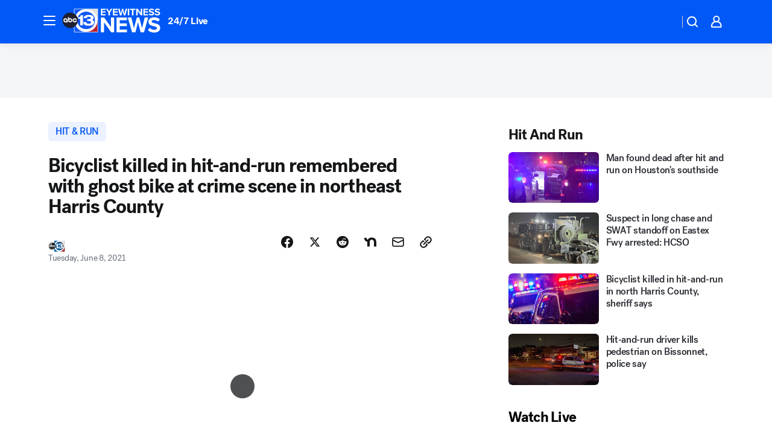

--- FILE ---
content_type: text/html; charset=utf-8
request_url: https://abc13.com/post/bicyclist-hit-and-killed-run-on-ce-king-parkway-driver-kills-man-bike-in-northeast-harris-county-pushing/10761316/?userab=abcn_du_cat_topic_feature_holdout-474*variant_b_redesign-1939%2Cotv_web_content_rec-445*variant_a_control-1849
body_size: 60013
content:

        <!DOCTYPE html>
        <html lang="en" lang="en">
            <head>
                <!-- ABCOTV | 811c1e6fed90 | 6442 | fd5da0b872507b5226da6c77b73268beaabf195d | abc13.com | Sat, 17 Jan 2026 11:25:09 GMT -->
                <meta charSet="utf-8" />
                <meta name="viewport" content="initial-scale=1.0, maximum-scale=3.0, user-scalable=yes" />
                <meta http-equiv="x-ua-compatible" content="IE=edge,chrome=1" />
                <meta property="og:locale" content="en_US" />
                <link href="https://cdn.abcotvs.net/abcotv" rel="preconnect" crossorigin />
                
                <link data-react-helmet="true" rel="alternate" hreflang="en" href="https://abc13.com/post/bicyclist-hit-and-killed-run-on-ce-king-parkway-driver-kills-man-bike-in-northeast-harris-county-pushing/10761316/"/><link data-react-helmet="true" rel="shortcut icon" href="https://cdn.abcotvs.net/abcotv/assets/news/ktrk/images/logos/favicon.ico"/><link data-react-helmet="true" rel="manifest" href="/manifest.json"/><link data-react-helmet="true" rel="alternate" href="//abc13.com/feed/" title="ABC13 Houston RSS" type="application/rss+xml"/><link data-react-helmet="true" rel="alternate" href="android-app://com.abclocal.ktrk.news/http/abc13.com/story/10761316"/><link data-react-helmet="true" rel="canonical" href="https://abc13.com/post/bicyclist-hit-and-killed-run-on-ce-king-parkway-driver-kills-man-bike-in-northeast-harris-county-pushing/10761316/"/><link data-react-helmet="true" rel="amphtml" href="https://abc13.com/amp/post/bicyclist-hit-and-killed-run-on-ce-king-parkway-driver-kills-man-bike-in-northeast-harris-county-pushing/10761316/"/><link data-react-helmet="true" href="//assets-cdn.abcotvs.net/abcotv/fd5da0b87250-release-01-07-2026.3/client/abcotv/css/fusion-b7008cc0.css" rel="stylesheet"/><link data-react-helmet="true" href="//assets-cdn.abcotvs.net/abcotv/fd5da0b87250-release-01-07-2026.3/client/abcotv/css/7987-3f6c1b98.css" rel="stylesheet"/><link data-react-helmet="true" href="//assets-cdn.abcotvs.net/abcotv/fd5da0b87250-release-01-07-2026.3/client/abcotv/css/abcotv-fecb128a.css" rel="stylesheet"/><link data-react-helmet="true" href="//assets-cdn.abcotvs.net/abcotv/fd5da0b87250-release-01-07-2026.3/client/abcotv/css/4037-607b0835.css" rel="stylesheet"/><link data-react-helmet="true" href="//assets-cdn.abcotvs.net/abcotv/fd5da0b87250-release-01-07-2026.3/client/abcotv/css/1058-c22ddca8.css" rel="stylesheet"/><link data-react-helmet="true" href="//assets-cdn.abcotvs.net/abcotv/fd5da0b87250-release-01-07-2026.3/client/abcotv/css/prism-story-104d8b6f.css" rel="stylesheet"/>
                <script>
                    window.__dataLayer = {"helpersEnabled":true,"page":{},"pzn":{},"site":{"device":"desktop","portal":"news"},"visitor":{}},
                        consentToken = window.localStorage.getItem('consentToken');

                    if (consentToken) {
                        console.log('consentToken', JSON.parse(consentToken))
                        window.__dataLayer.visitor = { consent : JSON.parse(consentToken) }; 
                    }
                </script>
                <script src="https://dcf.espn.com/TWDC-DTCI/prod/Bootstrap.js"></script>
                <link rel="preload" as="font" href="https://s.abcnews.com/assets/dtci/fonts/post-grotesk/PostGrotesk-Book.woff2" crossorigin>
<link rel="preload" as="font" href="https://s.abcnews.com/assets/dtci/fonts/post-grotesk/PostGrotesk-Bold.woff2" crossorigin>
<link rel="preload" as="font" href="https://s.abcnews.com/assets/dtci/fonts/post-grotesk/PostGrotesk-Medium.woff2" crossorigin>
<link rel="preload" as="font" href="https://s.abcnews.com/assets/dtci/fonts/klim/tiempos/TiemposText-Regular.woff2" crossorigin>
                <script src="//assets-cdn.abcotvs.net/abcotv/fd5da0b87250-release-01-07-2026.3/client/abcotv/runtime-c4323775.js" defer></script><script src="//assets-cdn.abcotvs.net/abcotv/fd5da0b87250-release-01-07-2026.3/client/abcotv/7987-f74ef4ce.js" defer></script><script src="//assets-cdn.abcotvs.net/abcotv/fd5da0b87250-release-01-07-2026.3/client/abcotv/507-c7ed365d.js" defer></script><script src="//assets-cdn.abcotvs.net/abcotv/fd5da0b87250-release-01-07-2026.3/client/abcotv/3983-52fca2ae.js" defer></script><script src="//assets-cdn.abcotvs.net/abcotv/fd5da0b87250-release-01-07-2026.3/client/abcotv/2561-2bebf93f.js" defer></script><script src="//assets-cdn.abcotvs.net/abcotv/fd5da0b87250-release-01-07-2026.3/client/abcotv/8494-c13544f0.js" defer></script><script src="//assets-cdn.abcotvs.net/abcotv/fd5da0b87250-release-01-07-2026.3/client/abcotv/4037-0a28bbfa.js" defer></script><script src="//assets-cdn.abcotvs.net/abcotv/fd5da0b87250-release-01-07-2026.3/client/abcotv/8317-87b2f9ed.js" defer></script><script src="//assets-cdn.abcotvs.net/abcotv/fd5da0b87250-release-01-07-2026.3/client/abcotv/1361-625f68cb.js" defer></script><script src="//assets-cdn.abcotvs.net/abcotv/fd5da0b87250-release-01-07-2026.3/client/abcotv/8115-0ce0b856.js" defer></script><script src="//assets-cdn.abcotvs.net/abcotv/fd5da0b87250-release-01-07-2026.3/client/abcotv/9156-a35e6727.js" defer></script><script src="//assets-cdn.abcotvs.net/abcotv/fd5da0b87250-release-01-07-2026.3/client/abcotv/1837-08f5fc38.js" defer></script><script src="//assets-cdn.abcotvs.net/abcotv/fd5da0b87250-release-01-07-2026.3/client/abcotv/3167-7e4aed9e.js" defer></script><script src="//assets-cdn.abcotvs.net/abcotv/fd5da0b87250-release-01-07-2026.3/client/abcotv/8561-ef2ea49e.js" defer></script><script src="//assets-cdn.abcotvs.net/abcotv/fd5da0b87250-release-01-07-2026.3/client/abcotv/1058-a882557e.js" defer></script>
                <link rel="prefetch" href="//assets-cdn.abcotvs.net/abcotv/fd5da0b87250-release-01-07-2026.3/client/abcotv/_manifest.js" as="script" /><link rel="prefetch" href="//assets-cdn.abcotvs.net/abcotv/fd5da0b87250-release-01-07-2026.3/client/abcotv/abcotv-4118a266.js" as="script" />
<link rel="prefetch" href="//assets-cdn.abcotvs.net/abcotv/fd5da0b87250-release-01-07-2026.3/client/abcotv/prism-story-240fa427.js" as="script" />
                <title data-react-helmet="true">Family places ghost bike at scene where bicyclist was killed in hit-and-run in northeast Harris County - ABC13 Houston</title>
                <meta data-react-helmet="true" name="description" content="Grieving family members of a 37-year-old man, who was struck and killed while riding his bike in a hit-and-run, have put up a ghost bike at the scene where the crime occurred Saturday morning in northeast Harris County."/><meta data-react-helmet="true" name="keywords" content="bicyclist hit and killed, hit and run on CE King Parkway, driver kills man on bike in northeast harris county, driver kills man pushing bike, Alex Cerda, tidwell, 10761316"/><meta data-react-helmet="true" name="tags" content="hit-and-run,hit-and-run-accident,bicycle,bicycle-crash,man-killed,Harris-County"/><meta data-react-helmet="true" name="apple-itunes-app" content="app-id=407345290, affiliate-data=ct=ktrk-smart-banner&amp;pt=302756, app-argument=https://abc13.com/story/10761316"/><meta data-react-helmet="true" property="fb:app_id" content="1452463148319056"/><meta data-react-helmet="true" property="fb:pages" content="42354254341"/><meta data-react-helmet="true" property="og:site_name" content="ABC13 Houston"/><meta data-react-helmet="true" property="og:url" content="https://abc13.com/post/bicyclist-hit-and-killed-run-on-ce-king-parkway-driver-kills-man-bike-in-northeast-harris-county-pushing/10761316/"/><meta data-react-helmet="true" property="og:title" content="Bicyclist killed in hit-and-run remembered with ghost bike at crime scene in northeast Harris County"/><meta data-react-helmet="true" property="og:description" content="The family is grieving the 37-year-old&#x27;s death, and they want answers. &quot;It&#x27;s hard to believe that my youngest son is gone because of someone&#x27;s stupidity.&quot;"/><meta data-react-helmet="true" property="og:image" content="https://cdn.abcotvs.com/dip/images/10761378_060821-ktrk-ghost-bike.png?w=1600"/><meta data-react-helmet="true" property="og:type" content="article"/><meta data-react-helmet="true" name="twitter:site" content="@ABC13Houston"/><meta data-react-helmet="true" name="twitter:creator" content="@ABC13Houston"/><meta data-react-helmet="true" name="twitter:url" content="https://abc13.com/post/bicyclist-hit-and-killed-run-on-ce-king-parkway-driver-kills-man-bike-in-northeast-harris-county-pushing/10761316/"/><meta data-react-helmet="true" name="twitter:title" content="Bicyclist killed in hit-and-run remembered with ghost bike at crime scene in northeast Harris County"/><meta data-react-helmet="true" name="twitter:description" content="The family is grieving the 37-year-old&#x27;s death, and they want answers. &quot;It&#x27;s hard to believe that my youngest son is gone because of someone&#x27;s stupidity.&quot;"/><meta data-react-helmet="true" name="twitter:card" content="summary_large_image"/><meta data-react-helmet="true" name="twitter:image" content="https://cdn.abcotvs.com/dip/images/10761378_060821-ktrk-ghost-bike.png?w=1600"/><meta data-react-helmet="true" name="twitter:app:name:iphone" content="ktrk"/><meta data-react-helmet="true" name="twitter:app:id:iphone" content="407345290"/><meta data-react-helmet="true" name="twitter:app:name:googleplay" content="ktrk"/><meta data-react-helmet="true" name="twitter:app:id:googleplay" content="com.abclocal.ktrk.news"/><meta data-react-helmet="true" property="article:published_time" content="2021-06-08T14:29:00Z"/><meta data-react-helmet="true" property="article:modified_time" content="2021-06-08T17:49:28Z"/><meta data-react-helmet="true" property="article:section" content="crime-safety"/><meta data-react-helmet="true" name="title" content="Bicyclist killed in hit-and-run remembered with ghost bike at crime scene in northeast Harris County"/><meta data-react-helmet="true" name="medium" content="website"/><meta data-react-helmet="true" name="robots" content="max-image-preview:large"/>
                <script data-react-helmet="true" src="https://scripts.webcontentassessor.com/scripts/48a4bb7cf2174b52e28001c76822d47ab03002b89ea6e91ca33795db7b821ad6"></script><script data-react-helmet="true" type="application/ld+json">{"@context":"http://schema.org/","@type":"NewsArticle","mainEntityOfPage":{"@id":"https://abc13.com/post/bicyclist-hit-and-killed-run-on-ce-king-parkway-driver-kills-man-bike-in-northeast-harris-county-pushing/10761316/","@type":"WebPage"},"about":[{"name":" hit & run","@type":"Thing"}],"author":[{"name":"","@type":"Person"}],"dateline":"HARRIS COUNTY, Texas (KTRK)","dateModified":"2021-06-08T17:49:28.000Z","datePublished":"2021-06-08T17:49:30.000Z","headline":"Bicyclist killed in hit-and-run remembered with ghost bike at crime scene in northeast Harris County","mentions":[{"name":" HARRIS COUNTY","@type":"Thing"},{"name":" HIT & RUN","@type":"Thing"},{"name":" HIT & RUN ACCIDENT","@type":"Thing"},{"name":" BICYCLE","@type":"Thing"},{"name":" BICYCLE CRASH","@type":"Thing"},{"name":" MAN KILLED","@type":"Thing"}],"publisher":{"name":"","logo":{"url":"","width":0,"height":0,"@type":"ImageObject"},"@type":"Organization"}}</script>
                
                <script data-rum-type="legacy" data-rum-pct="100">(() => {function gc(n){n=document.cookie.match("(^|;) ?"+n+"=([^;]*)(;|$)");return n?n[2]:null}function sc(n){document.cookie=n}function smpl(n){n/=100;return!!n&&Math.random()<=n}var _nr=!1,_nrCookie=gc("_nr");null!==_nrCookie?"1"===_nrCookie&&(_nr=!0):smpl(100)?(_nr=!0,sc("_nr=1; path=/")):(_nr=!1,sc("_nr=0; path=/"));_nr && (() => {;window.NREUM||(NREUM={});NREUM.init={distributed_tracing:{enabled:true},privacy:{cookies_enabled:true},ajax:{deny_list:["bam.nr-data.net"]}};;NREUM.info = {"beacon":"bam.nr-data.net","errorBeacon":"bam.nr-data.net","sa":1,"licenseKey":"5985ced6ff","applicationID":"367459870"};__nr_require=function(t,e,n){function r(n){if(!e[n]){var o=e[n]={exports:{}};t[n][0].call(o.exports,function(e){var o=t[n][1][e];return r(o||e)},o,o.exports)}return e[n].exports}if("function"==typeof __nr_require)return __nr_require;for(var o=0;o<n.length;o++)r(n[o]);return r}({1:[function(t,e,n){function r(t){try{s.console&&console.log(t)}catch(e){}}var o,i=t("ee"),a=t(31),s={};try{o=localStorage.getItem("__nr_flags").split(","),console&&"function"==typeof console.log&&(s.console=!0,o.indexOf("dev")!==-1&&(s.dev=!0),o.indexOf("nr_dev")!==-1&&(s.nrDev=!0))}catch(c){}s.nrDev&&i.on("internal-error",function(t){r(t.stack)}),s.dev&&i.on("fn-err",function(t,e,n){r(n.stack)}),s.dev&&(r("NR AGENT IN DEVELOPMENT MODE"),r("flags: "+a(s,function(t,e){return t}).join(", ")))},{}],2:[function(t,e,n){function r(t,e,n,r,s){try{l?l-=1:o(s||new UncaughtException(t,e,n),!0)}catch(f){try{i("ierr",[f,c.now(),!0])}catch(d){}}return"function"==typeof u&&u.apply(this,a(arguments))}function UncaughtException(t,e,n){this.message=t||"Uncaught error with no additional information",this.sourceURL=e,this.line=n}function o(t,e){var n=e?null:c.now();i("err",[t,n])}var i=t("handle"),a=t(32),s=t("ee"),c=t("loader"),f=t("gos"),u=window.onerror,d=!1,p="nr@seenError";if(!c.disabled){var l=0;c.features.err=!0,t(1),window.onerror=r;try{throw new Error}catch(h){"stack"in h&&(t(14),t(13),"addEventListener"in window&&t(7),c.xhrWrappable&&t(15),d=!0)}s.on("fn-start",function(t,e,n){d&&(l+=1)}),s.on("fn-err",function(t,e,n){d&&!n[p]&&(f(n,p,function(){return!0}),this.thrown=!0,o(n))}),s.on("fn-end",function(){d&&!this.thrown&&l>0&&(l-=1)}),s.on("internal-error",function(t){i("ierr",[t,c.now(),!0])})}},{}],3:[function(t,e,n){var r=t("loader");r.disabled||(r.features.ins=!0)},{}],4:[function(t,e,n){function r(){U++,L=g.hash,this[u]=y.now()}function o(){U--,g.hash!==L&&i(0,!0);var t=y.now();this[h]=~~this[h]+t-this[u],this[d]=t}function i(t,e){E.emit("newURL",[""+g,e])}function a(t,e){t.on(e,function(){this[e]=y.now()})}var s="-start",c="-end",f="-body",u="fn"+s,d="fn"+c,p="cb"+s,l="cb"+c,h="jsTime",m="fetch",v="addEventListener",w=window,g=w.location,y=t("loader");if(w[v]&&y.xhrWrappable&&!y.disabled){var x=t(11),b=t(12),E=t(9),R=t(7),O=t(14),T=t(8),S=t(15),P=t(10),M=t("ee"),C=M.get("tracer"),N=t(23);t(17),y.features.spa=!0;var L,U=0;M.on(u,r),b.on(p,r),P.on(p,r),M.on(d,o),b.on(l,o),P.on(l,o),M.buffer([u,d,"xhr-resolved"]),R.buffer([u]),O.buffer(["setTimeout"+c,"clearTimeout"+s,u]),S.buffer([u,"new-xhr","send-xhr"+s]),T.buffer([m+s,m+"-done",m+f+s,m+f+c]),E.buffer(["newURL"]),x.buffer([u]),b.buffer(["propagate",p,l,"executor-err","resolve"+s]),C.buffer([u,"no-"+u]),P.buffer(["new-jsonp","cb-start","jsonp-error","jsonp-end"]),a(T,m+s),a(T,m+"-done"),a(P,"new-jsonp"),a(P,"jsonp-end"),a(P,"cb-start"),E.on("pushState-end",i),E.on("replaceState-end",i),w[v]("hashchange",i,N(!0)),w[v]("load",i,N(!0)),w[v]("popstate",function(){i(0,U>1)},N(!0))}},{}],5:[function(t,e,n){function r(){var t=new PerformanceObserver(function(t,e){var n=t.getEntries();s(v,[n])});try{t.observe({entryTypes:["resource"]})}catch(e){}}function o(t){if(s(v,[window.performance.getEntriesByType(w)]),window.performance["c"+p])try{window.performance[h](m,o,!1)}catch(t){}else try{window.performance[h]("webkit"+m,o,!1)}catch(t){}}function i(t){}if(window.performance&&window.performance.timing&&window.performance.getEntriesByType){var a=t("ee"),s=t("handle"),c=t(14),f=t(13),u=t(6),d=t(23),p="learResourceTimings",l="addEventListener",h="removeEventListener",m="resourcetimingbufferfull",v="bstResource",w="resource",g="-start",y="-end",x="fn"+g,b="fn"+y,E="bstTimer",R="pushState",O=t("loader");if(!O.disabled){O.features.stn=!0,t(9),"addEventListener"in window&&t(7);var T=NREUM.o.EV;a.on(x,function(t,e){var n=t[0];n instanceof T&&(this.bstStart=O.now())}),a.on(b,function(t,e){var n=t[0];n instanceof T&&s("bst",[n,e,this.bstStart,O.now()])}),c.on(x,function(t,e,n){this.bstStart=O.now(),this.bstType=n}),c.on(b,function(t,e){s(E,[e,this.bstStart,O.now(),this.bstType])}),f.on(x,function(){this.bstStart=O.now()}),f.on(b,function(t,e){s(E,[e,this.bstStart,O.now(),"requestAnimationFrame"])}),a.on(R+g,function(t){this.time=O.now(),this.startPath=location.pathname+location.hash}),a.on(R+y,function(t){s("bstHist",[location.pathname+location.hash,this.startPath,this.time])}),u()?(s(v,[window.performance.getEntriesByType("resource")]),r()):l in window.performance&&(window.performance["c"+p]?window.performance[l](m,o,d(!1)):window.performance[l]("webkit"+m,o,d(!1))),document[l]("scroll",i,d(!1)),document[l]("keypress",i,d(!1)),document[l]("click",i,d(!1))}}},{}],6:[function(t,e,n){e.exports=function(){return"PerformanceObserver"in window&&"function"==typeof window.PerformanceObserver}},{}],7:[function(t,e,n){function r(t){for(var e=t;e&&!e.hasOwnProperty(u);)e=Object.getPrototypeOf(e);e&&o(e)}function o(t){s.inPlace(t,[u,d],"-",i)}function i(t,e){return t[1]}var a=t("ee").get("events"),s=t("wrap-function")(a,!0),c=t("gos"),f=XMLHttpRequest,u="addEventListener",d="removeEventListener";e.exports=a,"getPrototypeOf"in Object?(r(document),r(window),r(f.prototype)):f.prototype.hasOwnProperty(u)&&(o(window),o(f.prototype)),a.on(u+"-start",function(t,e){var n=t[1];if(null!==n&&("function"==typeof n||"object"==typeof n)){var r=c(n,"nr@wrapped",function(){function t(){if("function"==typeof n.handleEvent)return n.handleEvent.apply(n,arguments)}var e={object:t,"function":n}[typeof n];return e?s(e,"fn-",null,e.name||"anonymous"):n});this.wrapped=t[1]=r}}),a.on(d+"-start",function(t){t[1]=this.wrapped||t[1]})},{}],8:[function(t,e,n){function r(t,e,n){var r=t[e];"function"==typeof r&&(t[e]=function(){var t=i(arguments),e={};o.emit(n+"before-start",[t],e);var a;e[m]&&e[m].dt&&(a=e[m].dt);var s=r.apply(this,t);return o.emit(n+"start",[t,a],s),s.then(function(t){return o.emit(n+"end",[null,t],s),t},function(t){throw o.emit(n+"end",[t],s),t})})}var o=t("ee").get("fetch"),i=t(32),a=t(31);e.exports=o;var s=window,c="fetch-",f=c+"body-",u=["arrayBuffer","blob","json","text","formData"],d=s.Request,p=s.Response,l=s.fetch,h="prototype",m="nr@context";d&&p&&l&&(a(u,function(t,e){r(d[h],e,f),r(p[h],e,f)}),r(s,"fetch",c),o.on(c+"end",function(t,e){var n=this;if(e){var r=e.headers.get("content-length");null!==r&&(n.rxSize=r),o.emit(c+"done",[null,e],n)}else o.emit(c+"done",[t],n)}))},{}],9:[function(t,e,n){var r=t("ee").get("history"),o=t("wrap-function")(r);e.exports=r;var i=window.history&&window.history.constructor&&window.history.constructor.prototype,a=window.history;i&&i.pushState&&i.replaceState&&(a=i),o.inPlace(a,["pushState","replaceState"],"-")},{}],10:[function(t,e,n){function r(t){function e(){f.emit("jsonp-end",[],l),t.removeEventListener("load",e,c(!1)),t.removeEventListener("error",n,c(!1))}function n(){f.emit("jsonp-error",[],l),f.emit("jsonp-end",[],l),t.removeEventListener("load",e,c(!1)),t.removeEventListener("error",n,c(!1))}var r=t&&"string"==typeof t.nodeName&&"script"===t.nodeName.toLowerCase();if(r){var o="function"==typeof t.addEventListener;if(o){var a=i(t.src);if(a){var d=s(a),p="function"==typeof d.parent[d.key];if(p){var l={};u.inPlace(d.parent,[d.key],"cb-",l),t.addEventListener("load",e,c(!1)),t.addEventListener("error",n,c(!1)),f.emit("new-jsonp",[t.src],l)}}}}}function o(){return"addEventListener"in window}function i(t){var e=t.match(d);return e?e[1]:null}function a(t,e){var n=t.match(l),r=n[1],o=n[3];return o?a(o,e[r]):e[r]}function s(t){var e=t.match(p);return e&&e.length>=3?{key:e[2],parent:a(e[1],window)}:{key:t,parent:window}}var c=t(23),f=t("ee").get("jsonp"),u=t("wrap-function")(f);if(e.exports=f,o()){var d=/[?&](?:callback|cb)=([^&#]+)/,p=/(.*).([^.]+)/,l=/^(w+)(.|$)(.*)$/,h=["appendChild","insertBefore","replaceChild"];Node&&Node.prototype&&Node.prototype.appendChild?u.inPlace(Node.prototype,h,"dom-"):(u.inPlace(HTMLElement.prototype,h,"dom-"),u.inPlace(HTMLHeadElement.prototype,h,"dom-"),u.inPlace(HTMLBodyElement.prototype,h,"dom-")),f.on("dom-start",function(t){r(t[0])})}},{}],11:[function(t,e,n){var r=t("ee").get("mutation"),o=t("wrap-function")(r),i=NREUM.o.MO;e.exports=r,i&&(window.MutationObserver=function(t){return this instanceof i?new i(o(t,"fn-")):i.apply(this,arguments)},MutationObserver.prototype=i.prototype)},{}],12:[function(t,e,n){function r(t){var e=i.context(),n=s(t,"executor-",e,null,!1),r=new f(n);return i.context(r).getCtx=function(){return e},r}var o=t("wrap-function"),i=t("ee").get("promise"),a=t("ee").getOrSetContext,s=o(i),c=t(31),f=NREUM.o.PR;e.exports=i,f&&(window.Promise=r,["all","race"].forEach(function(t){var e=f[t];f[t]=function(n){function r(t){return function(){i.emit("propagate",[null,!o],a,!1,!1),o=o||!t}}var o=!1;c(n,function(e,n){Promise.resolve(n).then(r("all"===t),r(!1))});var a=e.apply(f,arguments),s=f.resolve(a);return s}}),["resolve","reject"].forEach(function(t){var e=f[t];f[t]=function(t){var n=e.apply(f,arguments);return t!==n&&i.emit("propagate",[t,!0],n,!1,!1),n}}),f.prototype["catch"]=function(t){return this.then(null,t)},f.prototype=Object.create(f.prototype,{constructor:{value:r}}),c(Object.getOwnPropertyNames(f),function(t,e){try{r[e]=f[e]}catch(n){}}),o.wrapInPlace(f.prototype,"then",function(t){return function(){var e=this,n=o.argsToArray.apply(this,arguments),r=a(e);r.promise=e,n[0]=s(n[0],"cb-",r,null,!1),n[1]=s(n[1],"cb-",r,null,!1);var c=t.apply(this,n);return r.nextPromise=c,i.emit("propagate",[e,!0],c,!1,!1),c}}),i.on("executor-start",function(t){t[0]=s(t[0],"resolve-",this,null,!1),t[1]=s(t[1],"resolve-",this,null,!1)}),i.on("executor-err",function(t,e,n){t[1](n)}),i.on("cb-end",function(t,e,n){i.emit("propagate",[n,!0],this.nextPromise,!1,!1)}),i.on("propagate",function(t,e,n){this.getCtx&&!e||(this.getCtx=function(){if(t instanceof Promise)var e=i.context(t);return e&&e.getCtx?e.getCtx():this})}),r.toString=function(){return""+f})},{}],13:[function(t,e,n){var r=t("ee").get("raf"),o=t("wrap-function")(r),i="equestAnimationFrame";e.exports=r,o.inPlace(window,["r"+i,"mozR"+i,"webkitR"+i,"msR"+i],"raf-"),r.on("raf-start",function(t){t[0]=o(t[0],"fn-")})},{}],14:[function(t,e,n){function r(t,e,n){t[0]=a(t[0],"fn-",null,n)}function o(t,e,n){this.method=n,this.timerDuration=isNaN(t[1])?0:+t[1],t[0]=a(t[0],"fn-",this,n)}var i=t("ee").get("timer"),a=t("wrap-function")(i),s="setTimeout",c="setInterval",f="clearTimeout",u="-start",d="-";e.exports=i,a.inPlace(window,[s,"setImmediate"],s+d),a.inPlace(window,[c],c+d),a.inPlace(window,[f,"clearImmediate"],f+d),i.on(c+u,r),i.on(s+u,o)},{}],15:[function(t,e,n){function r(t,e){d.inPlace(e,["onreadystatechange"],"fn-",s)}function o(){var t=this,e=u.context(t);t.readyState>3&&!e.resolved&&(e.resolved=!0,u.emit("xhr-resolved",[],t)),d.inPlace(t,y,"fn-",s)}function i(t){x.push(t),m&&(E?E.then(a):w?w(a):(R=-R,O.data=R))}function a(){for(var t=0;t<x.length;t++)r([],x[t]);x.length&&(x=[])}function s(t,e){return e}function c(t,e){for(var n in t)e[n]=t[n];return e}t(7);var f=t("ee"),u=f.get("xhr"),d=t("wrap-function")(u),p=t(23),l=NREUM.o,h=l.XHR,m=l.MO,v=l.PR,w=l.SI,g="readystatechange",y=["onload","onerror","onabort","onloadstart","onloadend","onprogress","ontimeout"],x=[];e.exports=u;var b=window.XMLHttpRequest=function(t){var e=new h(t);try{u.emit("new-xhr",[e],e),e.addEventListener(g,o,p(!1))}catch(n){try{u.emit("internal-error",[n])}catch(r){}}return e};if(c(h,b),b.prototype=h.prototype,d.inPlace(b.prototype,["open","send"],"-xhr-",s),u.on("send-xhr-start",function(t,e){r(t,e),i(e)}),u.on("open-xhr-start",r),m){var E=v&&v.resolve();if(!w&&!v){var R=1,O=document.createTextNode(R);new m(a).observe(O,{characterData:!0})}}else f.on("fn-end",function(t){t[0]&&t[0].type===g||a()})},{}],16:[function(t,e,n){function r(t){if(!s(t))return null;var e=window.NREUM;if(!e.loader_config)return null;var n=(e.loader_config.accountID||"").toString()||null,r=(e.loader_config.agentID||"").toString()||null,f=(e.loader_config.trustKey||"").toString()||null;if(!n||!r)return null;var h=l.generateSpanId(),m=l.generateTraceId(),v=Date.now(),w={spanId:h,traceId:m,timestamp:v};return(t.sameOrigin||c(t)&&p())&&(w.traceContextParentHeader=o(h,m),w.traceContextStateHeader=i(h,v,n,r,f)),(t.sameOrigin&&!u()||!t.sameOrigin&&c(t)&&d())&&(w.newrelicHeader=a(h,m,v,n,r,f)),w}function o(t,e){return"00-"+e+"-"+t+"-01"}function i(t,e,n,r,o){var i=0,a="",s=1,c="",f="";return o+"@nr="+i+"-"+s+"-"+n+"-"+r+"-"+t+"-"+a+"-"+c+"-"+f+"-"+e}function a(t,e,n,r,o,i){var a="btoa"in window&&"function"==typeof window.btoa;if(!a)return null;var s={v:[0,1],d:{ty:"Browser",ac:r,ap:o,id:t,tr:e,ti:n}};return i&&r!==i&&(s.d.tk=i),btoa(JSON.stringify(s))}function s(t){return f()&&c(t)}function c(t){var e=!1,n={};if("init"in NREUM&&"distributed_tracing"in NREUM.init&&(n=NREUM.init.distributed_tracing),t.sameOrigin)e=!0;else if(n.allowed_origins instanceof Array)for(var r=0;r<n.allowed_origins.length;r++){var o=h(n.allowed_origins[r]);if(t.hostname===o.hostname&&t.protocol===o.protocol&&t.port===o.port){e=!0;break}}return e}function f(){return"init"in NREUM&&"distributed_tracing"in NREUM.init&&!!NREUM.init.distributed_tracing.enabled}function u(){return"init"in NREUM&&"distributed_tracing"in NREUM.init&&!!NREUM.init.distributed_tracing.exclude_newrelic_header}function d(){return"init"in NREUM&&"distributed_tracing"in NREUM.init&&NREUM.init.distributed_tracing.cors_use_newrelic_header!==!1}function p(){return"init"in NREUM&&"distributed_tracing"in NREUM.init&&!!NREUM.init.distributed_tracing.cors_use_tracecontext_headers}var l=t(28),h=t(18);e.exports={generateTracePayload:r,shouldGenerateTrace:s}},{}],17:[function(t,e,n){function r(t){var e=this.params,n=this.metrics;if(!this.ended){this.ended=!0;for(var r=0;r<p;r++)t.removeEventListener(d[r],this.listener,!1);return e.protocol&&"data"===e.protocol?void g("Ajax/DataUrl/Excluded"):void(e.aborted||(n.duration=a.now()-this.startTime,this.loadCaptureCalled||4!==t.readyState?null==e.status&&(e.status=0):i(this,t),n.cbTime=this.cbTime,s("xhr",[e,n,this.startTime,this.endTime,"xhr"],this)))}}function o(t,e){var n=c(e),r=t.params;r.hostname=n.hostname,r.port=n.port,r.protocol=n.protocol,r.host=n.hostname+":"+n.port,r.pathname=n.pathname,t.parsedOrigin=n,t.sameOrigin=n.sameOrigin}function i(t,e){t.params.status=e.status;var n=v(e,t.lastSize);if(n&&(t.metrics.rxSize=n),t.sameOrigin){var r=e.getResponseHeader("X-NewRelic-App-Data");r&&(t.params.cat=r.split(", ").pop())}t.loadCaptureCalled=!0}var a=t("loader");if(a.xhrWrappable&&!a.disabled){var s=t("handle"),c=t(18),f=t(16).generateTracePayload,u=t("ee"),d=["load","error","abort","timeout"],p=d.length,l=t("id"),h=t(24),m=t(22),v=t(19),w=t(23),g=t(25).recordSupportability,y=NREUM.o.REQ,x=window.XMLHttpRequest;a.features.xhr=!0,t(15),t(8),u.on("new-xhr",function(t){var e=this;e.totalCbs=0,e.called=0,e.cbTime=0,e.end=r,e.ended=!1,e.xhrGuids={},e.lastSize=null,e.loadCaptureCalled=!1,e.params=this.params||{},e.metrics=this.metrics||{},t.addEventListener("load",function(n){i(e,t)},w(!1)),h&&(h>34||h<10)||t.addEventListener("progress",function(t){e.lastSize=t.loaded},w(!1))}),u.on("open-xhr-start",function(t){this.params={method:t[0]},o(this,t[1]),this.metrics={}}),u.on("open-xhr-end",function(t,e){"loader_config"in NREUM&&"xpid"in NREUM.loader_config&&this.sameOrigin&&e.setRequestHeader("X-NewRelic-ID",NREUM.loader_config.xpid);var n=f(this.parsedOrigin);if(n){var r=!1;n.newrelicHeader&&(e.setRequestHeader("newrelic",n.newrelicHeader),r=!0),n.traceContextParentHeader&&(e.setRequestHeader("traceparent",n.traceContextParentHeader),n.traceContextStateHeader&&e.setRequestHeader("tracestate",n.traceContextStateHeader),r=!0),r&&(this.dt=n)}}),u.on("send-xhr-start",function(t,e){var n=this.metrics,r=t[0],o=this;if(n&&r){var i=m(r);i&&(n.txSize=i)}this.startTime=a.now(),this.listener=function(t){try{"abort"!==t.type||o.loadCaptureCalled||(o.params.aborted=!0),("load"!==t.type||o.called===o.totalCbs&&(o.onloadCalled||"function"!=typeof e.onload))&&o.end(e)}catch(n){try{u.emit("internal-error",[n])}catch(r){}}};for(var s=0;s<p;s++)e.addEventListener(d[s],this.listener,w(!1))}),u.on("xhr-cb-time",function(t,e,n){this.cbTime+=t,e?this.onloadCalled=!0:this.called+=1,this.called!==this.totalCbs||!this.onloadCalled&&"function"==typeof n.onload||this.end(n)}),u.on("xhr-load-added",function(t,e){var n=""+l(t)+!!e;this.xhrGuids&&!this.xhrGuids[n]&&(this.xhrGuids[n]=!0,this.totalCbs+=1)}),u.on("xhr-load-removed",function(t,e){var n=""+l(t)+!!e;this.xhrGuids&&this.xhrGuids[n]&&(delete this.xhrGuids[n],this.totalCbs-=1)}),u.on("xhr-resolved",function(){this.endTime=a.now()}),u.on("addEventListener-end",function(t,e){e instanceof x&&"load"===t[0]&&u.emit("xhr-load-added",[t[1],t[2]],e)}),u.on("removeEventListener-end",function(t,e){e instanceof x&&"load"===t[0]&&u.emit("xhr-load-removed",[t[1],t[2]],e)}),u.on("fn-start",function(t,e,n){e instanceof x&&("onload"===n&&(this.onload=!0),("load"===(t[0]&&t[0].type)||this.onload)&&(this.xhrCbStart=a.now()))}),u.on("fn-end",function(t,e){this.xhrCbStart&&u.emit("xhr-cb-time",[a.now()-this.xhrCbStart,this.onload,e],e)}),u.on("fetch-before-start",function(t){function e(t,e){var n=!1;return e.newrelicHeader&&(t.set("newrelic",e.newrelicHeader),n=!0),e.traceContextParentHeader&&(t.set("traceparent",e.traceContextParentHeader),e.traceContextStateHeader&&t.set("tracestate",e.traceContextStateHeader),n=!0),n}var n,r=t[1]||{};"string"==typeof t[0]?n=t[0]:t[0]&&t[0].url?n=t[0].url:window.URL&&t[0]&&t[0]instanceof URL&&(n=t[0].href),n&&(this.parsedOrigin=c(n),this.sameOrigin=this.parsedOrigin.sameOrigin);var o=f(this.parsedOrigin);if(o&&(o.newrelicHeader||o.traceContextParentHeader))if("string"==typeof t[0]||window.URL&&t[0]&&t[0]instanceof URL){var i={};for(var a in r)i[a]=r[a];i.headers=new Headers(r.headers||{}),e(i.headers,o)&&(this.dt=o),t.length>1?t[1]=i:t.push(i)}else t[0]&&t[0].headers&&e(t[0].headers,o)&&(this.dt=o)}),u.on("fetch-start",function(t,e){this.params={},this.metrics={},this.startTime=a.now(),this.dt=e,t.length>=1&&(this.target=t[0]),t.length>=2&&(this.opts=t[1]);var n,r=this.opts||{},i=this.target;if("string"==typeof i?n=i:"object"==typeof i&&i instanceof y?n=i.url:window.URL&&"object"==typeof i&&i instanceof URL&&(n=i.href),o(this,n),"data"!==this.params.protocol){var s=(""+(i&&i instanceof y&&i.method||r.method||"GET")).toUpperCase();this.params.method=s,this.txSize=m(r.body)||0}}),u.on("fetch-done",function(t,e){if(this.endTime=a.now(),this.params||(this.params={}),"data"===this.params.protocol)return void g("Ajax/DataUrl/Excluded");this.params.status=e?e.status:0;var n;"string"==typeof this.rxSize&&this.rxSize.length>0&&(n=+this.rxSize);var r={txSize:this.txSize,rxSize:n,duration:a.now()-this.startTime};s("xhr",[this.params,r,this.startTime,this.endTime,"fetch"],this)})}},{}],18:[function(t,e,n){var r={};e.exports=function(t){if(t in r)return r[t];if(0===(t||"").indexOf("data:"))return{protocol:"data"};var e=document.createElement("a"),n=window.location,o={};e.href=t,o.port=e.port;var i=e.href.split("://");!o.port&&i[1]&&(o.port=i[1].split("/")[0].split("@").pop().split(":")[1]),o.port&&"0"!==o.port||(o.port="https"===i[0]?"443":"80"),o.hostname=e.hostname||n.hostname,o.pathname=e.pathname,o.protocol=i[0],"/"!==o.pathname.charAt(0)&&(o.pathname="/"+o.pathname);var a=!e.protocol||":"===e.protocol||e.protocol===n.protocol,s=e.hostname===document.domain&&e.port===n.port;return o.sameOrigin=a&&(!e.hostname||s),"/"===o.pathname&&(r[t]=o),o}},{}],19:[function(t,e,n){function r(t,e){var n=t.responseType;return"json"===n&&null!==e?e:"arraybuffer"===n||"blob"===n||"json"===n?o(t.response):"text"===n||""===n||void 0===n?o(t.responseText):void 0}var o=t(22);e.exports=r},{}],20:[function(t,e,n){function r(){}function o(t,e,n,r){return function(){return u.recordSupportability("API/"+e+"/called"),i(t+e,[f.now()].concat(s(arguments)),n?null:this,r),n?void 0:this}}var i=t("handle"),a=t(31),s=t(32),c=t("ee").get("tracer"),f=t("loader"),u=t(25),d=NREUM;"undefined"==typeof window.newrelic&&(newrelic=d);var p=["setPageViewName","setCustomAttribute","setErrorHandler","finished","addToTrace","inlineHit","addRelease"],l="api-",h=l+"ixn-";a(p,function(t,e){d[e]=o(l,e,!0,"api")}),d.addPageAction=o(l,"addPageAction",!0),d.setCurrentRouteName=o(l,"routeName",!0),e.exports=newrelic,d.interaction=function(){return(new r).get()};var m=r.prototype={createTracer:function(t,e){var n={},r=this,o="function"==typeof e;return i(h+"tracer",[f.now(),t,n],r),function(){if(c.emit((o?"":"no-")+"fn-start",[f.now(),r,o],n),o)try{return e.apply(this,arguments)}catch(t){throw c.emit("fn-err",[arguments,this,t],n),t}finally{c.emit("fn-end",[f.now()],n)}}}};a("actionText,setName,setAttribute,save,ignore,onEnd,getContext,end,get".split(","),function(t,e){m[e]=o(h,e)}),newrelic.noticeError=function(t,e){"string"==typeof t&&(t=new Error(t)),u.recordSupportability("API/noticeError/called"),i("err",[t,f.now(),!1,e])}},{}],21:[function(t,e,n){function r(t){if(NREUM.init){for(var e=NREUM.init,n=t.split("."),r=0;r<n.length-1;r++)if(e=e[n[r]],"object"!=typeof e)return;return e=e[n[n.length-1]]}}e.exports={getConfiguration:r}},{}],22:[function(t,e,n){e.exports=function(t){if("string"==typeof t&&t.length)return t.length;if("object"==typeof t){if("undefined"!=typeof ArrayBuffer&&t instanceof ArrayBuffer&&t.byteLength)return t.byteLength;if("undefined"!=typeof Blob&&t instanceof Blob&&t.size)return t.size;if(!("undefined"!=typeof FormData&&t instanceof FormData))try{return JSON.stringify(t).length}catch(e){return}}}},{}],23:[function(t,e,n){var r=!1;try{var o=Object.defineProperty({},"passive",{get:function(){r=!0}});window.addEventListener("testPassive",null,o),window.removeEventListener("testPassive",null,o)}catch(i){}e.exports=function(t){return r?{passive:!0,capture:!!t}:!!t}},{}],24:[function(t,e,n){var r=0,o=navigator.userAgent.match(/Firefox[/s](d+.d+)/);o&&(r=+o[1]),e.exports=r},{}],25:[function(t,e,n){function r(t,e){var n=[a,t,{name:t},e];return i("storeMetric",n,null,"api"),n}function o(t,e){var n=[s,t,{name:t},e];return i("storeEventMetrics",n,null,"api"),n}var i=t("handle"),a="sm",s="cm";e.exports={constants:{SUPPORTABILITY_METRIC:a,CUSTOM_METRIC:s},recordSupportability:r,recordCustom:o}},{}],26:[function(t,e,n){function r(){return s.exists&&performance.now?Math.round(performance.now()):(i=Math.max((new Date).getTime(),i))-a}function o(){return i}var i=(new Date).getTime(),a=i,s=t(33);e.exports=r,e.exports.offset=a,e.exports.getLastTimestamp=o},{}],27:[function(t,e,n){function r(t,e){var n=t.getEntries();n.forEach(function(t){"first-paint"===t.name?l("timing",["fp",Math.floor(t.startTime)]):"first-contentful-paint"===t.name&&l("timing",["fcp",Math.floor(t.startTime)])})}function o(t,e){var n=t.getEntries();if(n.length>0){var r=n[n.length-1];if(f&&f<r.startTime)return;var o=[r],i=a({});i&&o.push(i),l("lcp",o)}}function i(t){t.getEntries().forEach(function(t){t.hadRecentInput||l("cls",[t])})}function a(t){var e=navigator.connection||navigator.mozConnection||navigator.webkitConnection;if(e)return e.type&&(t["net-type"]=e.type),e.effectiveType&&(t["net-etype"]=e.effectiveType),e.rtt&&(t["net-rtt"]=e.rtt),e.downlink&&(t["net-dlink"]=e.downlink),t}function s(t){if(t instanceof w&&!y){var e=Math.round(t.timeStamp),n={type:t.type};a(n),e<=h.now()?n.fid=h.now()-e:e>h.offset&&e<=Date.now()?(e-=h.offset,n.fid=h.now()-e):e=h.now(),y=!0,l("timing",["fi",e,n])}}function c(t){"hidden"===t&&(f=h.now(),l("pageHide",[f]))}if(!("init"in NREUM&&"page_view_timing"in NREUM.init&&"enabled"in NREUM.init.page_view_timing&&NREUM.init.page_view_timing.enabled===!1)){var f,u,d,p,l=t("handle"),h=t("loader"),m=t(30),v=t(23),w=NREUM.o.EV;if("PerformanceObserver"in window&&"function"==typeof window.PerformanceObserver){u=new PerformanceObserver(r);try{u.observe({entryTypes:["paint"]})}catch(g){}d=new PerformanceObserver(o);try{d.observe({entryTypes:["largest-contentful-paint"]})}catch(g){}p=new PerformanceObserver(i);try{p.observe({type:"layout-shift",buffered:!0})}catch(g){}}if("addEventListener"in document){var y=!1,x=["click","keydown","mousedown","pointerdown","touchstart"];x.forEach(function(t){document.addEventListener(t,s,v(!1))})}m(c)}},{}],28:[function(t,e,n){function r(){function t(){return e?15&e[n++]:16*Math.random()|0}var e=null,n=0,r=window.crypto||window.msCrypto;r&&r.getRandomValues&&(e=r.getRandomValues(new Uint8Array(31)));for(var o,i="xxxxxxxx-xxxx-4xxx-yxxx-xxxxxxxxxxxx",a="",s=0;s<i.length;s++)o=i[s],"x"===o?a+=t().toString(16):"y"===o?(o=3&t()|8,a+=o.toString(16)):a+=o;return a}function o(){return a(16)}function i(){return a(32)}function a(t){function e(){return n?15&n[r++]:16*Math.random()|0}var n=null,r=0,o=window.crypto||window.msCrypto;o&&o.getRandomValues&&Uint8Array&&(n=o.getRandomValues(new Uint8Array(t)));for(var i=[],a=0;a<t;a++)i.push(e().toString(16));return i.join("")}e.exports={generateUuid:r,generateSpanId:o,generateTraceId:i}},{}],29:[function(t,e,n){function r(t,e){if(!o)return!1;if(t!==o)return!1;if(!e)return!0;if(!i)return!1;for(var n=i.split("."),r=e.split("."),a=0;a<r.length;a++)if(r[a]!==n[a])return!1;return!0}var o=null,i=null,a=/Version\/(\S+)\s+Safari/;if(navigator.userAgent){var s=navigator.userAgent,c=s.match(a);c&&s.indexOf("Chrome")===-1&&s.indexOf("Chromium")===-1&&(o="Safari",i=c[1])}e.exports={agent:o,version:i,match:r}},{}],30:[function(t,e,n){function r(t){function e(){t(s&&document[s]?document[s]:document[i]?"hidden":"visible")}"addEventListener"in document&&a&&document.addEventListener(a,e,o(!1))}var o=t(23);e.exports=r;var i,a,s;"undefined"!=typeof document.hidden?(i="hidden",a="visibilitychange",s="visibilityState"):"undefined"!=typeof document.msHidden?(i="msHidden",a="msvisibilitychange"):"undefined"!=typeof document.webkitHidden&&(i="webkitHidden",a="webkitvisibilitychange",s="webkitVisibilityState")},{}],31:[function(t,e,n){function r(t,e){var n=[],r="",i=0;for(r in t)o.call(t,r)&&(n[i]=e(r,t[r]),i+=1);return n}var o=Object.prototype.hasOwnProperty;e.exports=r},{}],32:[function(t,e,n){function r(t,e,n){e||(e=0),"undefined"==typeof n&&(n=t?t.length:0);for(var r=-1,o=n-e||0,i=Array(o<0?0:o);++r<o;)i[r]=t[e+r];return i}e.exports=r},{}],33:[function(t,e,n){e.exports={exists:"undefined"!=typeof window.performance&&window.performance.timing&&"undefined"!=typeof window.performance.timing.navigationStart}},{}],ee:[function(t,e,n){function r(){}function o(t){function e(t){return t&&t instanceof r?t:t?f(t,c,a):a()}function n(n,r,o,i,a){if(a!==!1&&(a=!0),!l.aborted||i){t&&a&&t(n,r,o);for(var s=e(o),c=m(n),f=c.length,u=0;u<f;u++)c[u].apply(s,r);var p=d[y[n]];return p&&p.push([x,n,r,s]),s}}function i(t,e){g[t]=m(t).concat(e)}function h(t,e){var n=g[t];if(n)for(var r=0;r<n.length;r++)n[r]===e&&n.splice(r,1)}function m(t){return g[t]||[]}function v(t){return p[t]=p[t]||o(n)}function w(t,e){l.aborted||u(t,function(t,n){e=e||"feature",y[n]=e,e in d||(d[e]=[])})}var g={},y={},x={on:i,addEventListener:i,removeEventListener:h,emit:n,get:v,listeners:m,context:e,buffer:w,abort:s,aborted:!1};return x}function i(t){return f(t,c,a)}function a(){return new r}function s(){(d.api||d.feature)&&(l.aborted=!0,d=l.backlog={})}var c="nr@context",f=t("gos"),u=t(31),d={},p={},l=e.exports=o();e.exports.getOrSetContext=i,l.backlog=d},{}],gos:[function(t,e,n){function r(t,e,n){if(o.call(t,e))return t[e];var r=n();if(Object.defineProperty&&Object.keys)try{return Object.defineProperty(t,e,{value:r,writable:!0,enumerable:!1}),r}catch(i){}return t[e]=r,r}var o=Object.prototype.hasOwnProperty;e.exports=r},{}],handle:[function(t,e,n){function r(t,e,n,r){o.buffer([t],r),o.emit(t,e,n)}var o=t("ee").get("handle");e.exports=r,r.ee=o},{}],id:[function(t,e,n){function r(t){var e=typeof t;return!t||"object"!==e&&"function"!==e?-1:t===window?0:a(t,i,function(){return o++})}var o=1,i="nr@id",a=t("gos");e.exports=r},{}],loader:[function(t,e,n){function r(){if(!T++){var t=O.info=NREUM.info,e=m.getElementsByTagName("script")[0];if(setTimeout(f.abort,3e4),!(t&&t.licenseKey&&t.applicationID&&e))return f.abort();c(E,function(e,n){t[e]||(t[e]=n)});var n=a();s("mark",["onload",n+O.offset],null,"api"),s("timing",["load",n]);var r=m.createElement("script");0===t.agent.indexOf("http://")||0===t.agent.indexOf("https://")?r.src=t.agent:r.src=l+"://"+t.agent,e.parentNode.insertBefore(r,e)}}function o(){"complete"===m.readyState&&i()}function i(){s("mark",["domContent",a()+O.offset],null,"api")}var a=t(26),s=t("handle"),c=t(31),f=t("ee"),u=t(29),d=t(21),p=t(23),l=d.getConfiguration("ssl")===!1?"http":"https",h=window,m=h.document,v="addEventListener",w="attachEvent",g=h.XMLHttpRequest,y=g&&g.prototype,x=!1;NREUM.o={ST:setTimeout,SI:h.setImmediate,CT:clearTimeout,XHR:g,REQ:h.Request,EV:h.Event,PR:h.Promise,MO:h.MutationObserver};var b=""+location,E={beacon:"bam.nr-data.net",errorBeacon:"bam.nr-data.net",agent:"js-agent.newrelic.com/nr-spa-1216.min.js"},R=g&&y&&y[v]&&!/CriOS/.test(navigator.userAgent),O=e.exports={offset:a.getLastTimestamp(),now:a,origin:b,features:{},xhrWrappable:R,userAgent:u,disabled:x};if(!x){t(20),t(27),m[v]?(m[v]("DOMContentLoaded",i,p(!1)),h[v]("load",r,p(!1))):(m[w]("onreadystatechange",o),h[w]("onload",r)),s("mark",["firstbyte",a.getLastTimestamp()],null,"api");var T=0}},{}],"wrap-function":[function(t,e,n){function r(t,e){function n(e,n,r,c,f){function nrWrapper(){var i,a,u,p;try{a=this,i=d(arguments),u="function"==typeof r?r(i,a):r||{}}catch(l){o([l,"",[i,a,c],u],t)}s(n+"start",[i,a,c],u,f);try{return p=e.apply(a,i)}catch(h){throw s(n+"err",[i,a,h],u,f),h}finally{s(n+"end",[i,a,p],u,f)}}return a(e)?e:(n||(n=""),nrWrapper[p]=e,i(e,nrWrapper,t),nrWrapper)}function r(t,e,r,o,i){r||(r="");var s,c,f,u="-"===r.charAt(0);for(f=0;f<e.length;f++)c=e[f],s=t[c],a(s)||(t[c]=n(s,u?c+r:r,o,c,i))}function s(n,r,i,a){if(!h||e){var s=h;h=!0;try{t.emit(n,r,i,e,a)}catch(c){o([c,n,r,i],t)}h=s}}return t||(t=u),n.inPlace=r,n.flag=p,n}function o(t,e){e||(e=u);try{e.emit("internal-error",t)}catch(n){}}function i(t,e,n){if(Object.defineProperty&&Object.keys)try{var r=Object.keys(t);return r.forEach(function(n){Object.defineProperty(e,n,{get:function(){return t[n]},set:function(e){return t[n]=e,e}})}),e}catch(i){o([i],n)}for(var a in t)l.call(t,a)&&(e[a]=t[a]);return e}function a(t){return!(t&&t instanceof Function&&t.apply&&!t[p])}function s(t,e){var n=e(t);return n[p]=t,i(t,n,u),n}function c(t,e,n){var r=t[e];t[e]=s(r,n)}function f(){for(var t=arguments.length,e=new Array(t),n=0;n<t;++n)e[n]=arguments[n];return e}var u=t("ee"),d=t(32),p="nr@original",l=Object.prototype.hasOwnProperty,h=!1;e.exports=r,e.exports.wrapFunction=s,e.exports.wrapInPlace=c,e.exports.argsToArray=f},{}]},{},["loader",2,17,5,3,4]);;NREUM.info={"beacon":"bam.nr-data.net","errorBeacon":"bam.nr-data.net","sa":1,"licenseKey":"8d01ff17d1","applicationID":"415461361"}})();})();</script>
                <link href="//assets-cdn.abcotvs.net" rel="preconnect" />
                <link href="https://cdn.abcotvs.net/abcotv" rel="preconnect" crossorigin />
                <script>(function(){function a(a){var b,c=g.floor(65535*g.random()).toString(16);for(b=4-c.length;0<b;b--)c="0"+c;return a=(String()+a).substring(0,4),!Number.isNaN(parseInt(a,16))&&a.length?a+c.substr(a.length):c}function b(){var a=c(window.location.hostname);return a?"."+a:".go.com"}function c(a=""){var b=a.match(/[^.]+(?:.com?(?:.[a-z]{2})?|(?:.[a-z]+))?$/i);if(b&&b.length)return b[0].replace(/:[0-9]+$/,"")}function d(a,b,c,d,g,h){var i,j=!1;if(f.test(c)&&(c=c.replace(f,""),j=!0),!a||/^(?:expires|max-age|path|domain|secure)$/i.test(a))return!1;if(i=a+"="+b,g&&g instanceof Date&&(i+="; expires="+g.toUTCString()),c&&(i+="; domain="+c),d&&(i+="; path="+d),h&&(i+="; secure"),document.cookie=i,j){var k="www"+(/^./.test(c)?"":".")+c;e(a,k,d||"")}return!0}function e(a,b,c){return document.cookie=encodeURIComponent(a)+"=; expires=Thu, 01 Jan 1970 00:00:00 GMT"+(b?"; domain="+b:"")+(c?"; path="+c:""),!0}var f=/^.?www/,g=Math;(function(a){for(var b,d=a+"=",e=document.cookie.split(";"),f=0;f<e.length;f++){for(b=e[f];" "===b.charAt(0);)b=b.substring(1,b.length);if(0===b.indexOf(d))return b.substring(d.length,b.length)}return null})("SWID")||function(a){if(a){var c=new Date(Date.now());c.setFullYear(c.getFullYear()+1),d("SWID",a,b(),"/",c)}}(function(){return String()+a()+a()+"-"+a()+"-"+a("4")+"-"+a((g.floor(10*g.random())%4+8).toString(16))+"-"+a()+a()+a()}())})();</script>
            </head>
            <body class="">
                
                <div id="abcotv"><div id="fitt-analytics"><div class="bp-mobileMDPlus bp-mobileLGPlus bp-tabletPlus bp-desktopPlus bp-desktopLGPlus"><div class="wrapper prism-story"><div id="themeProvider" class="theme-light "><section class="nav sticky topzero"><header class="VZTD lZur JhJDA tomuH qpSyx crEfr duUVQ "><div id="NavigationContainer" class="VZTD nkdHX mLASH OfbiZ gbxlc OAKIS OrkQb sHsPe lqtkC glxIO HfYhe vUYNV McMna WtEci pdYhu seFhp "><div class="VZTD ZaRVE URqSb "><div id="NavigationMenu" class="UbGlr awXxV lZur QNwmF SrhIT CSJky fKGaR MELDj bwJpP oFbxM sCAKu JmqhH LNPNz XedOc INRRi zyWBh HZYdm KUWLd ghwbF " aria-expanded="false" aria-label="Site Menu" role="button" tabindex="0"><div id="NavigationMenuIcon" class="xwYCG chWWz xItUF awXxV lZur dnyYA SGbxA CSJky klTtn TqWpy hDYpx LEjY VMTsP AqjSi krKko MdvlB SwrCi PMtn qNrLC PriDW HkWF oFFrS kGyAC "></div></div><div class="VZTD mLASH "><a href="https://abc13.com/" aria-label="ABC13 Houston homepage"><img class="Hxa-d QNwmF CKa-dw " src="https://cdn.abcotvs.net/abcotv/assets/news/global/images/feature-header/ktrk-lg.svg"/><img class="Hxa-d NzyJW hyWKA BKvsz " src="https://cdn.abcotvs.net/abcotv/assets/news/global/images/feature-header/ktrk-sm.svg"/></a></div><div class="feature-nav-local"><div class="VZTD HNQqj ZaRVE "><span class="NzyJW bfzCU OlYnP vtZdS BnAMJ ioHuy QbACp vLCTF AyXGx ubOdK WtEci FfVOu seFhp "><a class="Ihhcd glfEG fCZkS hfDkF rUrN QNwmF eXeQK wzfDA kZHXs Mwuoo QdTjf ubOdK ACtel FfVOu hBmQi " href="https://abc13.com/watch/live/">24/7 Live</a></span><span class="NzyJW bfzCU OlYnP vtZdS BnAMJ ioHuy QbACp vLCTF AyXGx ubOdK WtEci FfVOu seFhp "><a class="Ihhcd glfEG fCZkS hfDkF rUrN QNwmF eXeQK wzfDA kZHXs Mwuoo QdTjf ubOdK ACtel FfVOu hBmQi " href="https://abc13.com/houston/">Houston</a></span><span class="NzyJW bfzCU OlYnP vtZdS BnAMJ ioHuy QbACp vLCTF AyXGx ubOdK WtEci FfVOu seFhp "><a class="Ihhcd glfEG fCZkS hfDkF rUrN QNwmF eXeQK wzfDA kZHXs Mwuoo QdTjf ubOdK ACtel FfVOu hBmQi " href="https://abc13.com/southwest/">Southwest</a></span><span class="NzyJW bfzCU OlYnP vtZdS BnAMJ ioHuy QbACp vLCTF AyXGx ubOdK WtEci FfVOu seFhp "><a class="Ihhcd glfEG fCZkS hfDkF rUrN QNwmF eXeQK wzfDA kZHXs Mwuoo QdTjf ubOdK ACtel FfVOu hBmQi " href="https://abc13.com/southeast/">Southeast</a></span><span class="NzyJW bfzCU OlYnP vtZdS BnAMJ ioHuy QbACp vLCTF AyXGx ubOdK WtEci FfVOu seFhp "><a class="Ihhcd glfEG fCZkS hfDkF rUrN QNwmF eXeQK wzfDA kZHXs Mwuoo QdTjf ubOdK ACtel FfVOu hBmQi " href="https://abc13.com/northwest/">Northwest</a></span><span class="NzyJW bfzCU OlYnP vtZdS BnAMJ ioHuy QbACp vLCTF AyXGx ubOdK WtEci FfVOu seFhp "><a class="Ihhcd glfEG fCZkS hfDkF rUrN QNwmF eXeQK wzfDA kZHXs Mwuoo QdTjf ubOdK ACtel FfVOu hBmQi " href="https://abc13.com/northeast/">Northeast</a></span></div></div><a class="feature-local-expand" href="#"></a></div><div class="VZTD ZaRVE "><div class="VZTD mLASH ZRifP iyxc REstn crufr EfJuX DycYT "><a class="Ihhcd glfEG fCZkS hfDkF rUrN QNwmF VZTD HNQqj tQNjZ wzfDA kZHXs hjGhr vIbgY ubOdK DTlmW FfVOu hBmQi " href="https://abc13.com/weather/" aria-label="Weather Temperature"><div class="Ihhcd glfEG fCZkS ZfQkn rUrN TJBcA ugxZf WtEci huQUD seFhp "></div><div class="mhCCg QNwmF lZur oRZBf FqYsI RoVHj gSlSZ mZWbG " style="background-image:"></div></a></div><div class="UbGlr awXxV lZur QNwmF mhCCg SrhIT CSJky fCZkS mHilG MELDj bwJpP EmnZP TSHkB JmqhH LNPNz mphTr PwViZ SQFkJ DTlmW GCxLR JrdoJ " role="button" aria-label="Open Search Overlay" tabindex="0"><svg aria-hidden="true" class="prism-Iconography prism-Iconography--menu-search kDSxb xOPbW dlJpw " focusable="false" height="1em" viewBox="0 0 24 24" width="1em" xmlns="http://www.w3.org/2000/svg" xmlns:xlink="http://www.w3.org/1999/xlink"><path fill="currentColor" d="M5 11a6 6 0 1112 0 6 6 0 01-12 0zm6-8a8 8 0 104.906 14.32l3.387 3.387a1 1 0 001.414-1.414l-3.387-3.387A8 8 0 0011 3z"></path></svg></div><a class="UbGlr awXxV lZur QNwmF mhCCg SrhIT CSJky fCZkS mHilG MELDj bwJpP EmnZP TSHkB JmqhH LNPNz mphTr PwViZ SQFkJ DTlmW GCxLR JrdoJ CKa-dw " role="button" aria-label="Open Login Modal" tabindex="0"><svg aria-hidden="true" class="prism-Iconography prism-Iconography--menu-account kDSxb xOPbW dlJpw " focusable="false" height="1em" viewBox="0 0 24 24" width="1em" xmlns="http://www.w3.org/2000/svg" xmlns:xlink="http://www.w3.org/1999/xlink"><path fill="currentColor" d="M8.333 7.444a3.444 3.444 0 116.889 0 3.444 3.444 0 01-6.89 0zm7.144 3.995a5.444 5.444 0 10-7.399 0A8.003 8.003 0 003 18.889v1.288a1.6 1.6 0 001.6 1.6h14.355a1.6 1.6 0 001.6-1.6V18.89a8.003 8.003 0 00-5.078-7.45zm-3.7 1.45H11a6 6 0 00-6 6v.889h13.555v-.89a6 6 0 00-6-6h-.778z"></path></svg></a></div></div></header></section><div class="ScrollSpy_container"><span></span><div id="themeProvider" class="true theme-otv [object Object] jGKow OKxbp KbIPj WiKwf WuOj kFIVo fBVeW VsTDR "><div class="FITT_Article_outer-container dHdHP jLREf zXXje aGO kQjLe vUYNV glxIO " id="FITTArticle" style="--spacing-top:initial;--spacing-bottom:80px;--spacing-compact-top:initial;--spacing-compact-bottom:48px"><div class="pNwJE xZCNW WDwAI rbeIr tPakT HymbH JHrzh YppdR " data-testid="prism-sticky-ad"><div data-testid="prism-ad-wrapper" style="min-height:90px;transition:min-height 0.3s linear 0s" data-ad-placeholder="true"><div data-box-type="fitt-adbox-fitt-article-top-banner" data-testid="prism-ad"><div class="Ad fitt-article-top-banner  ad-slot  " data-slot-type="fitt-article-top-banner" data-slot-kvps="pos=fitt-article-top-banner"></div></div></div></div><div class="FITT_Article_main VZTD UeCOM jIRH oimqG DjbQm UwdmX Xmrlz ReShI KaJdY lqtkC ssImf HfYhe RTHNs kQjLe " data-testid="prism-GridContainer"><div class="Kiog kNVGM nvpSA qwdi bmjsw " data-testid="prism-GridRow"><div class="theme-e FITT_Article_main__body oBTii mrzah " data-testid="prism-GridColumn" style="--grid-column-span-xxs:var(--grid-columns);--grid-column-span-xs:var(--grid-columns);--grid-column-span-sm:var(--grid-columns);--grid-column-span-md:20;--grid-column-span-lg:14;--grid-column-span-xl:14;--grid-column-span-xxl:14;--grid-column-start-xxs:auto;--grid-column-start-xs:auto;--grid-column-start-sm:auto;--grid-column-start-md:3;--grid-column-start-lg:0;--grid-column-start-xl:0;--grid-column-start-xxl:2"><div style="--spacing-top:40px;--spacing-bottom:32px;--spacing-child-top:initial;--spacing-child-bottom:24px;--spacing-firstChild-top:initial;--spacing-firstChild-bottom:initial;--spacing-lastChild-top:initial;--spacing-lastChild-bottom:initial;--spacing-compact-top:24px;--spacing-compact-bottom:32px;--spacing-firstChild-compact-top:initial;--spacing-firstChild-compact-bottom:initial;--spacing-child-compact-top:initial;--spacing-child-compact-bottom:24px;--spacing-lastChild-compact-top:initial;--spacing-lastChild-compact-bottom:initial" class="dHdHP jLREf zXXje aGO eCClZ nTLv jLsYA gmuro TOSFd VmeZt sCkVm hkQai wGrlE MUuGM fciaN qQjt DhNVo Tgcqk IGLAf tWjkv "><div class=" " data-testid="prism-badge-tag-wrapper"><div class="IKUxI xFOBK YsVzB NuCDJ fMJDZ ZCNuU tZcZX JuzoE "><div class="jVJih nAZp " data-testid="prism-tags"><ul class="VZTD UeCOM dAmzA ltDkr qBPOY uoPjL "><li class=" "><a class="theme-iPcRv theme-HReFq mLASH egFzk qXWHA ScoIf zYXIH jIRH wNxoc OJpwZ eqFg wSPfd ofvJb bMrzT LaUnX EgONj ibBnq kyjTO lvyBv aANqO aNnIu GDslh LjPJo RpDvg YYtC rTpcz EDgo SIwmX oIWqB mzm MbcTC sXtkB yayQB vXSTR ENhiS dQa-Du SVBll bpBbX GpQCA tuAKv xTell wdAqb ZqGqs LVAIE TnrRA uECag DcwSV XnBOJ cELRj SUAFz XzYk zkmjG aSyef pFen hoNVj TQOOL Haltu NafGB KpEhF jyjDy kZHqU FZKIw QddLR SKDYB UmcQM giepU cTjQC aRMla MMxXy fFMcX PbMFf hJRbU MRTyf iFJTR koyYF TkdYt DZNRX MALjb VUFMN  " data-testid="prism-Tag" href="/tag/hit-and-run/" data-pos="0"><span class="QXDKT rGjeC tuAKv iMbiE "> hit &amp; run</span></a></li></ul></div></div></div><div class="kCTVx qtHut lqtkC HkWF HfYhe kGyAC " data-testid="prism-headline"><h1 class="vMjAx eeTZd tntuS eHrJ "><span class="gtOSm FbbUW tUtYa vOCwz EQwFq yCufu eEak Qmvg nyTIa SRXVc vzLa jgBfc WXDas CiUCW kqbG zrdEG txGfn ygKVe BbezD UOtxr CVfpq xijV soGRS XgdC sEIlf daWqJ ">Bicyclist killed in hit-and-run remembered with ghost bike at crime scene in northeast Harris County</span></h1></div><div class="QHblV nkdHX mHUQ kvZxL hTosT whbOj " data-testid="prism-byline"><div class="VZTD mLASH BQWr OcxMG oJce "><div class="kKfXc ubAkB VZTD rEPuv "><div class="TQPvQ fVlAg HUcap kxY REjk UamUc WxHIR HhZOB yaUf VOJBn KMpjV XSbaH Umfib ukdDD "><span></span><span><span class="YKjhS "><img alt="KTRK logo" class="awXxV NDJZt sJeUN IJwXl CfkUa EknAv NwgWd " data-testid="prism-image" draggable="false" src="https://cdn.abcotvs.net/abcotv/static/common/origins/origin-ktrk.png"/></span></span></div><div class="VZTD mLASH gpiba "><div class="jTKbV zIIsP ZdbeE xAPpq QtiLO JQYD ">Tuesday, June 8, 2021</div></div></div></div><div class="RwkLV Wowzl FokqZ LhXlJ FjRYD toBqx " data-testid="prism-share"><div class="JpUfa aYoBt "><ul class="MZaCt dUXCH nyWZo RnMws Hdwln WBHfo tAchw UDeQM XMkl NUfbq kqfZ "><li class="WEJto "><button aria-label="Share Story on Facebook" class="theme-EWITS mLASH egFzk qXWHA ScoIf ZXRVe jIRH NoTgg CKnnA uklrk nCmVc qWWFI nMRSd YIauu gGlNh ARCOA kyjTO xqlN aANqO aNnIu GDslh LjPJo RpDvg YYtC rTpcz EDgo UVTAB ihLsD niWVk yayQB vXSTR ENhiS dQa-Du kOEGk WMbJE eVJEc TElCQ ZAqMY enocc pJSQ ABRfR aaksc OKklU ATKRo RfOGv neOGk fuOso DwqSE fnpin ArvQf dUniT Mzjkf Niff NKnwO ijAAn dEuPM vwJ JmUFf sgyq cRbVn sBVbK fCfdG oMkBz aOwuK XsORH EgRXa hMVHb LTwlP jJbTO CnYjj TiUFI qeCAC xqvdn JaQpT dAfv PNgfG fIWCu NewES UJNbG EgBCK UvFHa lCCRi XDQHW spAMS TPSuu sbdDW askuE VsLUC YHsrW pYmVc eHvZI qRTXS UOAZi JnwGa pAXEL nKDCU gTRVo iCOvJ znFR hjDDH JboFf OBVry WSzjL sgYaP vMLL tmkuz " data-testid="prism-Network" type="button" aria-expanded="false" aria-haspopup="dialog"><span class="CSJky pdAzW JSFPu "><svg aria-hidden="true" class=" " data-testid="prism-iconography" height="1em" role="presentation" viewBox="0 0 32 32" width="1em" xmlns="http://www.w3.org/2000/svg" xmlns:xlink="http://www.w3.org/1999/xlink" data-icon="social-facebook"><path fill="currentColor" d="M32 16.098C32 7.207 24.837 0 16 0S0 7.207 0 16.098C0 24.133 5.851 30.793 13.5 32V20.751H9.437v-4.653H13.5v-3.547c0-4.035 2.389-6.263 6.043-6.263 1.751 0 3.582.314 3.582.314v3.962h-2.018c-1.988 0-2.607 1.241-2.607 2.514v3.02h4.438l-.709 4.653h-3.728V32c7.649-1.207 13.5-7.867 13.5-15.902z"/></svg></span></button></li><li class="WEJto "><button aria-label="Share Story on X" class="theme-EWITS mLASH egFzk qXWHA ScoIf ZXRVe jIRH NoTgg CKnnA uklrk nCmVc qWWFI nMRSd YIauu gGlNh ARCOA kyjTO xqlN aANqO aNnIu GDslh LjPJo RpDvg YYtC rTpcz EDgo UVTAB ihLsD niWVk yayQB vXSTR ENhiS dQa-Du kOEGk WMbJE eVJEc TElCQ ZAqMY enocc pJSQ ABRfR aaksc OKklU ATKRo RfOGv neOGk fuOso DwqSE fnpin ArvQf dUniT Mzjkf Niff NKnwO ijAAn dEuPM vwJ JmUFf sgyq cRbVn sBVbK fCfdG oMkBz aOwuK XsORH EgRXa hMVHb LTwlP jJbTO CnYjj TiUFI qeCAC xqvdn JaQpT dAfv PNgfG fIWCu NewES UJNbG EgBCK UvFHa lCCRi XDQHW spAMS TPSuu sbdDW askuE VsLUC YHsrW pYmVc eHvZI qRTXS UOAZi JnwGa pAXEL nKDCU gTRVo iCOvJ znFR hjDDH JboFf OBVry WSzjL sgYaP vMLL tmkuz " data-testid="prism-Network" type="button" aria-expanded="false" aria-haspopup="dialog"><span class="CSJky pdAzW JSFPu "><svg aria-hidden="true" class=" " data-testid="prism-iconography" height="1em" role="presentation" viewBox="0 0 32 32" width="1em" xmlns="http://www.w3.org/2000/svg" xmlns:xlink="http://www.w3.org/1999/xlink" data-icon="social-x"><path fill="currentColor" d="M23.668 4h4.089l-8.933 10.21 10.509 13.894h-8.23l-6.445-8.427-7.375 8.427H3.191l9.555-10.921L2.665 4h8.436l5.826 7.702L23.664 4zm-1.437 21.657h2.266L9.874 6.319H7.443l14.791 19.338z"/></svg></span></button></li><li class="WEJto "><button aria-label="Share Story on Reddit" class="theme-EWITS mLASH egFzk qXWHA ScoIf ZXRVe jIRH NoTgg CKnnA uklrk nCmVc qWWFI nMRSd YIauu gGlNh ARCOA kyjTO xqlN aANqO aNnIu GDslh LjPJo RpDvg YYtC rTpcz EDgo UVTAB ihLsD niWVk yayQB vXSTR ENhiS dQa-Du kOEGk WMbJE eVJEc TElCQ ZAqMY enocc pJSQ ABRfR aaksc OKklU ATKRo RfOGv neOGk fuOso DwqSE fnpin ArvQf dUniT Mzjkf Niff NKnwO ijAAn dEuPM vwJ JmUFf sgyq cRbVn sBVbK fCfdG oMkBz aOwuK XsORH EgRXa hMVHb LTwlP jJbTO CnYjj TiUFI qeCAC xqvdn JaQpT dAfv PNgfG fIWCu NewES UJNbG EgBCK UvFHa lCCRi XDQHW spAMS TPSuu sbdDW askuE VsLUC YHsrW pYmVc eHvZI qRTXS UOAZi JnwGa pAXEL nKDCU gTRVo iCOvJ znFR hjDDH JboFf OBVry WSzjL sgYaP vMLL tmkuz " data-testid="prism-Network" type="button" aria-expanded="false" aria-haspopup="dialog"><span class="CSJky pdAzW JSFPu "><svg aria-hidden="true" class=" " data-testid="prism-iconography" height="1em" role="presentation" viewBox="0 0 32 32" width="1em" xmlns="http://www.w3.org/2000/svg" xmlns:xlink="http://www.w3.org/1999/xlink" data-icon="social-reddit"><path fill="currentColor" d="M20.3 16.2c-.6-.2-1.3-.1-1.7.3-.5.5-.6 1.1-.3 1.7.2.6.8 1 1.5 1v.1c.2 0 .4 0 .6-.1.2-.1.4-.2.5-.4.2-.2.3-.3.3-.5.1-.2.1-.4.1-.6 0-.7-.4-1.3-1-1.5zM19.7 21.3c-.1 0-.2 0-.3.1-.2.2-.5.3-.8.5-.3.1-.5.2-.8.3-.3.1-.6.1-.9.2h-1.8c-.3 0-.6-.1-.9-.2-.3-.1-.6-.2-.8-.3-.3-.1-.5-.3-.8-.5-.1-.1-.2-.1-.3-.1-.1 0-.2.1-.3.1v.3c0 .1 0 .2.1.3l.9.6c.3.2.6.3 1 .4.3.1.7.2 1 .2.3 0 .7.1 1.1 0h1.1c.7-.1 1.4-.3 2-.6.3-.2.6-.3.9-.6v.1c.1-.1.1-.2.1-.3 0-.1 0-.2-.1-.3-.2-.1-.3-.2-.4-.2zM13.8 18.2c.2-.6.1-1.3-.3-1.7-.5-.5-1.1-.6-1.7-.3-.6.2-1 .8-1 1.5 0 .2 0 .4.1.6.1.2.2.4.3.5.1.1.3.3.5.3.2.1.4.1.6.1.6 0 1.2-.4 1.5-1z"/><path fill="currentColor" d="M16 0C7.2 0 0 7.2 0 16s7.2 16 16 16 16-7.2 16-16S24.8 0 16 0zm10.6 16.6c-.1.2-.1.4-.3.6-.1.2-.3.4-.4.5-.2.1-.3.3-.5.4v.8c0 3.6-4.2 6.5-9.3 6.5s-9.3-2.9-9.3-6.5v-.2-.4-.2c-.6-.3-1.1-.8-1.3-1.5-.2-.7-.1-1.4.3-1.9.4-.6 1-.9 1.7-1 .7-.1 1.4.2 1.9.6.5-.3.9-.6 1.4-.8l1.5-.6c.5-.2 1.1-.3 1.6-.4.5-.1 1.1-.1 1.7-.1l1.2-5.6c0-.1 0-.1.1-.2 0-.1.1-.1.1-.1.1 0 .1-.1.2-.1h.2l3.9.8c.4-.7 1.2-1 2-.7.7.3 1.2 1.1 1 1.8-.2.8-.9 1.3-1.6 1.3-.8 0-1.4-.6-1.5-1.4l-3.4-.7-1 5c.5 0 1.1.1 1.6.2 1.1.2 2.1.5 3.1 1 .5.2 1 .5 1.4.8.3-.3.7-.5 1.2-.6.4-.1.9 0 1.3.1.4.2.8.5 1 .8.3.4.4.8.4 1.3-.1.1-.2.3-.2.5z"/></svg></span></button></li><li class="WEJto "><button aria-label="Share Story on Nextdoor" class="theme-EWITS mLASH egFzk qXWHA ScoIf ZXRVe jIRH NoTgg CKnnA uklrk nCmVc qWWFI nMRSd YIauu gGlNh ARCOA kyjTO xqlN aANqO aNnIu GDslh LjPJo RpDvg YYtC rTpcz EDgo UVTAB ihLsD niWVk yayQB vXSTR ENhiS dQa-Du kOEGk WMbJE eVJEc TElCQ ZAqMY enocc pJSQ ABRfR aaksc OKklU ATKRo RfOGv neOGk fuOso DwqSE fnpin ArvQf dUniT Mzjkf Niff NKnwO ijAAn dEuPM vwJ JmUFf sgyq cRbVn sBVbK fCfdG oMkBz aOwuK XsORH EgRXa hMVHb LTwlP jJbTO CnYjj TiUFI qeCAC xqvdn JaQpT dAfv PNgfG fIWCu NewES UJNbG EgBCK UvFHa lCCRi XDQHW spAMS TPSuu sbdDW askuE VsLUC YHsrW pYmVc eHvZI qRTXS UOAZi JnwGa pAXEL nKDCU gTRVo iCOvJ znFR hjDDH JboFf OBVry WSzjL sgYaP vMLL tmkuz " data-testid="prism-Network" type="button" aria-expanded="false" aria-haspopup="dialog"><span class="CSJky pdAzW JSFPu "><svg aria-hidden="true" class=" " data-testid="prism-iconography" height="1em" role="presentation" viewBox="0 0 32 32" width="1em" xmlns="http://www.w3.org/2000/svg" xmlns:xlink="http://www.w3.org/1999/xlink" data-icon="social-nextdoor"><path fill="currentColor" d="M14.8 4.994c-1.28.56-3.28 2-4.32 3.2-2.24 2.4-4.08 1.68-4.08-1.6 0-1.68-.4-1.92-3.2-1.92-2.72 0-3.2.24-3.2 1.6 0 3.6 2.16 7.04 5.12 8.08L8 15.394v12.48h6.4v-7.52c0-7.2.08-7.68 2.08-9.2 2.8-2.16 4.72-2.08 7.12.32 1.84 1.76 2 2.56 2 9.2v7.2H32v-7.44c0-8.16-1.2-11.68-4.96-14.4-2.72-2-9.04-2.56-12.24-1.04z"/></svg></span></button></li><li class="WEJto "><button aria-label="Share Story by Email" class="theme-EWITS mLASH egFzk qXWHA ScoIf ZXRVe jIRH NoTgg CKnnA uklrk nCmVc qWWFI nMRSd YIauu gGlNh ARCOA kyjTO xqlN aANqO aNnIu GDslh LjPJo RpDvg YYtC rTpcz EDgo UVTAB ihLsD niWVk yayQB vXSTR ENhiS dQa-Du kOEGk WMbJE eVJEc TElCQ ZAqMY enocc pJSQ ABRfR aaksc OKklU ATKRo RfOGv neOGk fuOso DwqSE fnpin ArvQf dUniT Mzjkf Niff NKnwO ijAAn dEuPM vwJ JmUFf sgyq cRbVn sBVbK fCfdG oMkBz aOwuK XsORH EgRXa hMVHb LTwlP jJbTO CnYjj TiUFI qeCAC xqvdn JaQpT dAfv PNgfG fIWCu NewES UJNbG EgBCK UvFHa lCCRi XDQHW spAMS TPSuu sbdDW askuE VsLUC YHsrW pYmVc eHvZI qRTXS UOAZi JnwGa pAXEL nKDCU gTRVo iCOvJ znFR hjDDH JboFf OBVry WSzjL sgYaP vMLL tmkuz " data-testid="prism-Network" type="button" aria-expanded="false" aria-haspopup="dialog"><span class="CSJky pdAzW JSFPu "><svg aria-hidden="true" class=" " data-testid="prism-iconography" height="1em" role="presentation" viewBox="0 0 39 32" width="1em" xmlns="http://www.w3.org/2000/svg" xmlns:xlink="http://www.w3.org/1999/xlink" data-icon="social-email"><path fill="currentColor" d="M5.092 1.013a5.437 5.437 0 00-1.589.572l.028-.014c-1.447.768-2.42 1.988-2.894 3.625l-.148.507v20.599l.148.508c.58 2 1.931 3.399 3.927 4.066l.553.185h28.812l.587-.185c1.989-.626 3.374-2.048 3.959-4.066l.148-.508V5.703l-.148-.507c-.585-2.018-1.979-3.451-3.959-4.068l-.587-.183-14.21-.012C7.787.924 5.442.937 5.091 1.013zm28.188 3.49c.512.096.836.27 1.209.652.455.468.597.889.599 1.771 0 .651-.014.729-.201 1.108-.11.224-.313.516-.45.649-.196.188-1.676.916-6.994 3.431a2032.113 2032.113 0 00-6.955 3.298 2.081 2.081 0 01-1.296.183 2.756 2.756 0 01-.588-.188l.017.007c-.114-.059-3.243-1.543-6.955-3.3C6.491 9.666 4.864 8.87 4.683 8.692c-.549-.533-.777-1.335-.647-2.274.082-.587.244-.923.62-1.301a1.925 1.925 0 011.067-.592l.012-.002c.487-.108 26.962-.126 27.543-.02zM10.818 15.636c-2.858-1.138-.576-.047 1.71 1.033l5.235 2.225c1.033.386 2.718.348 3.796-.085.206-.084 3.292-1.532 6.859-3.223a910.028 910.028 0 016.601-3.108c.11-.036.116.244.116 6.34-.002 3.824-.028 6.553-.066 6.82-.036.244-.124.562-.199.706-.196.384-.665.823-1.09 1.024l-.372.174H5.703l-.372-.174c-.425-.201-.894-.64-1.09-1.024a2.66 2.66 0 01-.197-.691l-.002-.015c-.073-.507-.092-13.188-.021-13.188.027 0 3.084 1.435 6.796 3.186z"/></svg></span></button></li><li class="WEJto "><div data-testid="prism-NetworkLink"><button aria-label="Copy Link" class="theme-EWITS mLASH egFzk qXWHA ScoIf ZXRVe jIRH NoTgg CKnnA uklrk nCmVc qWWFI nMRSd YIauu gGlNh ARCOA kyjTO xqlN aANqO aNnIu GDslh LjPJo RpDvg YYtC rTpcz EDgo UVTAB ihLsD niWVk yayQB vXSTR ENhiS dQa-Du kOEGk WMbJE eVJEc TElCQ ZAqMY enocc pJSQ ABRfR aaksc OKklU ATKRo RfOGv neOGk fuOso DwqSE fnpin ArvQf dUniT Mzjkf Niff NKnwO ijAAn dEuPM vwJ JmUFf sgyq cRbVn sBVbK fCfdG oMkBz aOwuK XsORH EgRXa hMVHb LTwlP jJbTO CnYjj TiUFI qeCAC xqvdn JaQpT dAfv PNgfG fIWCu NewES UJNbG EgBCK UvFHa lCCRi XDQHW spAMS TPSuu sbdDW askuE VsLUC YHsrW pYmVc eHvZI qRTXS UOAZi JnwGa pAXEL nKDCU gTRVo iCOvJ znFR hjDDH JboFf OBVry WSzjL sgYaP vMLL tmkuz " data-testid="prism-Network" type="button" aria-expanded="false" aria-haspopup="dialog"><span class="CSJky pdAzW JSFPu "><svg aria-hidden="true" class=" " data-testid="prism-iconography" height="1em" role="presentation" viewBox="0 0 1024 1024" width="1em" xmlns="http://www.w3.org/2000/svg" xmlns:xlink="http://www.w3.org/1999/xlink" data-icon="social-link"><path fill="currentColor" d="M672.41 26.47c-50.534 6.963-96.256 26.931-141.619 61.952-16.077 12.39-157.952 152.422-165.581 163.43-6.81 9.779-10.854 24.73-9.37 34.611 2.56 17.459 5.581 21.35 50.893 66.253 39.424 39.117 43.725 42.854 52.122 45.466 19.661 6.144 37.99 1.536 52.48-13.261 9.069-8.804 14.697-21.11 14.697-34.731 0-.804-.02-1.604-.058-2.399l.004.112c-.205-15.974-4.762-23.654-27.29-46.285l-19.968-20.07 53.76-53.504c30.106-30.003 59.853-58.01 67.584-63.642 67.328-49.51 145.306-50.483 217.242-2.714 30.566 20.275 62.054 58.01 76.8 91.955 10.086 23.296 14.08 40.755 15.053 66.355 1.434 38.042-6.707 66.15-28.826 99.226-10.035 14.95-19.507 25.088-69.222 73.728l-57.6 56.422-18.074-17.818c-21.862-21.555-29.03-25.344-47.667-25.344-15.718 0-25.6 3.994-36.352 14.746-9.03 9.041-14.615 21.525-14.615 35.313a49.763 49.763 0 005.427 22.672l-.131-.283c3.533 7.219 13.312 17.971 43.469 47.872 35.021 34.765 39.885 38.963 48.794 42.24 12.544 4.659 24.064 4.659 36.454 0 8.602-3.226 14.746-8.448 51.61-43.93 82.79-79.667 126.874-124.672 138.906-141.875 19.195-27.05 34.204-58.648 43.215-92.685l.458-2.035c5.376-21.862 7.066-36.557 7.066-62.874 0-121.856-83.354-237.261-204.749-283.546-29.412-11.164-63.42-17.628-98.938-17.628-12.682 0-25.171.824-37.417 2.422l1.443-.154zm14.233 263.527c-5.245 1.724-9.766 3.786-14.006 6.275l.336-.182c-5.478 3.123-70.042 66.509-193.638 190.106-153.856 153.805-186.266 186.982-190.157 194.765-9.728 19.405-4.71 39.014 14.438 56.73 13.517 12.544 20.634 15.821 34.304 15.821 8.294 0 13.056-1.024 18.944-4.045 5.683-2.918 59.955-56.115 195.789-192C703.079 406.939 741.376 367.72 744.858 360.705c8.909-17.971 4.045-36.608-14.08-53.862a92.013 92.013 0 00-16.241-12.675l-.399-.228c-5.761-2.914-12.558-4.62-19.755-4.62-2.735 0-5.413.247-8.012.719l.272-.041zm-431.974 79.616c-6.554 3.277-26.47 21.453-76.749 70.093-74.189 71.782-86.989 84.685-100.301 101.325-53.862 67.021-73.83 150.221-55.296 230.4 11.924 48.73 33.599 91.252 62.971 127.245l-.456-.576c14.029 17.254 45.568 46.797 63.744 59.699 33.48 23.373 72.808 41.116 115.203 50.818l2.25.433c15.565 3.328 23.194 3.84 53.965 3.789 33.126-.051 37.376-.41 56.32-4.864 43.827-10.24 80.998-28.006 119.45-57.037 5.632-4.25 45.824-43.11 89.242-86.374 88.73-88.32 88.218-87.654 88.115-109.312-.102-20.326-2.458-23.757-47.309-68.813-46.029-46.234-51.251-49.869-71.987-49.869a38.91 38.91 0 00-2.707-.091 40.21 40.21 0 00-20.22 5.417l.194-.104c-16.606 8.051-27.853 24.78-27.853 44.136v.052-.003c-.102 19.456 3.379 25.651 28.672 51.354l17.664 17.971-57.6 57.242c-44.698 44.39-60.928 59.443-72.346 66.97-17.869 11.776-35.226 19.968-55.45 26.112-13.875 4.25-17.664 4.659-44.186 4.762-26.624.051-30.413-.307-46.08-4.608-35.662-10.657-66.309-28.841-91.373-52.815l.083.079c-30.618-30.208-48.947-61.235-59.341-100.301-3.686-13.926-4.301-19.968-4.301-41.062 0-27.29 2.406-39.68 12.39-63.693 10.906-26.112 22.989-41.626 64.717-82.739a4626.226 4626.226 0 0157.791-56.192l1.754-1.664 20.941-19.814 18.432 18.125c10.24 10.138 21.248 19.354 24.832 20.838 15.155 6.349 31.898 5.99 45.466-.922 3.482-1.792 9.83-7.168 14.182-12.032a46.923 46.923 0 0012.849-32.332 47.67 47.67 0 00-.326-5.572l.021.222c-1.587-17.715-5.478-23.091-46.285-64.051-43.674-43.878-47.718-46.592-69.376-46.592-10.445-.051-14.541.819-21.709 4.352z"/></svg></span></button><div class="xdNAs rMQsN cELo NoeP BtinW YHmbu hWtE "></div></div></li></ul></div></div></div><div class="LeadVideoWrapper"><div class="ScrollSpy_container"><span></span></div><div class="PlaceholderContainer"><div class="PlaceholderFrame"></div><div class="image play-btn"><div class="placeholderWrapper"><div class="withLazyLoading"><img src="[data-uri]" alt="Bicyclist killed in hit-and-run remembered with ghost bike"/></div></div><div class="MediaPlaceholder__Button" role="button" aria-label="Play Video"><svg focusable="false" aria-hidden="true" class="MediaPlaceholder__Icon MediaPlaceholder__Icon--video icon__svg" viewBox="0 0 24 24"><use xlink:href="#icon__controls__play"></use></svg></div></div></div></div><div class="XQpSH " data-testid="prism-divider"></div><div class="xvlfx ZRifP TKoO eaKKC EcdEg bOdfO qXhdi NFNeu UyHES " data-testid="prism-article-body"><p class="EkqkG IGXmU nlgHS yuUao MvWXB TjIXL aGjvy ebVHC "><span class="oyrPY qlwaB AGxeB  ">HARRIS COUNTY, Texas (KTRK) -- </span>Grieving family members of a 37-year-old man, who was struck and killed while riding his bike in a hit-and-run, have put up a ghost bike at the scene where the crime occurred Saturday morning in northeast Harris County.</p><p class="EkqkG IGXmU nlgHS yuUao lqtkC TjIXL aGjvy ">It happened around 4 a.m. along C.E. King Parkway near Tidwell, and that driver is still on the loose, deputies say.</p><p class="EkqkG IGXmU nlgHS yuUao lqtkC TjIXL aGjvy ">Family identified the victim as Alex Cerda, who was on his way home from a friend&#x27;s house.</p><p class="EkqkG IGXmU nlgHS yuUao lqtkC TjIXL aGjvy ">Deputies said Cerda was picking up his bike in the outside lane when the driver struck him. The driver drove off, leaving him to die at the scene.</p><p class="EkqkG IGXmU nlgHS yuUao lqtkC TjIXL aGjvy ">The family said his bike was his main source of transportation because he was mentally disabled and could not drive.</p><p class="EkqkG IGXmU nlgHS yuUao lqtkC TjIXL aGjvy "><strong class="vtkaO ">SEE RELATED STORY: <a class="zZygg UbGlr iFzkS qdXbA WCDhQ DbOXS tqUtK GpWVU iJYzE " data-testid="prism-linkbase" href="https://abc13.com/driver-on-the-loose-after-hitting-and-killing-bicyclist/10747909/" target="_blank">Family begs for answers after bicyclist dies in hit-and-run accident in northeast Harris County</a></strong></p><p class="EkqkG IGXmU nlgHS yuUao lqtkC TjIXL aGjvy ">A witness reportedly followed after the car that struck him but lost it heading eastbound on Green River Drive, according to family. They were told it was a larger, dark-colored SUV.</p><p class="EkqkG IGXmU nlgHS yuUao lqtkC TjIXL aGjvy ">&quot;It&#x27;s hard to believe that my youngest son is gone because of someone&#x27;s stupidity,&quot; said Zenaida, Cerda&#x27;s mother.</p><p class="EkqkG IGXmU nlgHS yuUao lqtkC TjIXL aGjvy ">The family said they want that person to come forward and accept responsibility for what they did.</p><p class="EkqkG IGXmU nlgHS yuUao lqtkC TjIXL aGjvy ">&quot;You hurt me in my heart really bad leaving the scene like that. And I want you to come forward and admit what you did to him,&quot; Cerda&#x27;s mother said. &quot;That&#x27;s my son that I lost and I can&#x27;t have him back anymore. I love him so much and now I can&#x27;t hear his voice anymore or talk to him anymore, because his life was taken. Please come forward and identify yourself, because I want justice for my son.&quot;</p><div class="oLzSq QrHMO GbsKS pvsTF EhJPu vPlOC zNYgW OsTsW AMhAA daRVX ISNQ sKyCY eRftA acPPc ebfE nFwaT MCnQE mEeeY SmBjI xegrY VvTxJ iulOd NIuqO zzscu lzDCc aHUBM hbvnu OjMNy eQqcx SVqKB GQmdz jaoD iShaE ONJdw vrZxD OnRTz gbbfF roDbV kRoBe oMlSS gfNzt oJhud eXZcf zhVlX "><div data-testid="prism-ad-wrapper" style="min-height:250px;transition:min-height 0.3s linear 0s" data-ad-placeholder="true"><div data-box-type="fitt-adbox-fitt-article-inline-box" data-testid="prism-ad"><div class="Ad fitt-article-inline-box  ad-slot  " data-slot-type="fitt-article-inline-box" data-slot-kvps="pos=fitt-article-inline-box"></div></div></div></div><p class="EkqkG IGXmU nlgHS yuUao lqtkC eTIW sUzSN ">If anyone knows anything about the incident, they&#x27;re asked to call the Harris County Sheriff&#x27;s Office at 713-274-7400 or Crime Stoppers at 713-222-TIPS. The family is offering a $2,000 reward.</p></div><div><a target="_blank" rel="nofollow" class="MGxcD VTlC VKUPl cheAF vPyIx DeXNe QNycR lBZxT AzQVo " href="/extras/reporttypo?url=https%3A%2F%2Fabc13.com%2Fpost%2Fbicyclist-hit-and-killed-run-on-ce-king-parkway-driver-kills-man-bike-in-northeast-harris-county-pushing%2F10761316%2F">Report a correction or typo</a></div><div class="uvrxY zOGtW " style="margin-top:12px">Copyright © 2026 KTRK-TV. All Rights Reserved.</div><div><div data-testid="prism-tags"><h2 class="QOIir HJolv pZjYK JKlkC RZhHM ">Related Topics</h2><ul class="VZTD UeCOM dAmzA ltDkr qBPOY uoPjL "><li class=" "><a class="theme-iPcRv theme-HReFq mLASH egFzk qXWHA ScoIf zYXIH jIRH wNxoc OJpwZ eqFg wSPfd ofvJb bMrzT LaUnX EgONj ibBnq kyjTO lvyBv aANqO aNnIu GDslh LjPJo RpDvg YYtC rTpcz EDgo SIwmX oIWqB mzm MbcTC sXtkB yayQB vXSTR ENhiS dQa-Du SVBll bpBbX GpQCA tuAKv xTell wdAqb ZqGqs LVAIE TnrRA uECag DcwSV XnBOJ cELRj SUAFz XzYk zkmjG aSyef pFen hoNVj TQOOL Haltu NafGB KpEhF jyjDy kZHqU FZKIw QddLR SKDYB UmcQM giepU cTjQC aRMla MMxXy fFMcX PbMFf hJRbU MRTyf iFJTR koyYF TkdYt DZNRX MALjb VUFMN  " data-testid="prism-Tag" href="/place/harris-county/" data-pos="0"><span class="QXDKT rGjeC tuAKv iMbiE "> HARRIS COUNTY</span></a></li><li class=" "><a class="theme-iPcRv theme-HReFq mLASH egFzk qXWHA ScoIf zYXIH jIRH wNxoc OJpwZ eqFg wSPfd ofvJb bMrzT LaUnX EgONj ibBnq kyjTO lvyBv aANqO aNnIu GDslh LjPJo RpDvg YYtC rTpcz EDgo SIwmX oIWqB mzm MbcTC sXtkB yayQB vXSTR ENhiS dQa-Du SVBll bpBbX GpQCA tuAKv xTell wdAqb ZqGqs LVAIE TnrRA uECag DcwSV XnBOJ cELRj SUAFz XzYk zkmjG aSyef pFen hoNVj TQOOL Haltu NafGB KpEhF jyjDy kZHqU FZKIw QddLR SKDYB UmcQM giepU cTjQC aRMla MMxXy fFMcX PbMFf hJRbU MRTyf iFJTR koyYF TkdYt DZNRX MALjb VUFMN  " data-testid="prism-Tag" href="/tag/hit-and-run/" data-pos="1"><span class="QXDKT rGjeC tuAKv iMbiE "> HIT &amp; RUN</span></a></li><li class=" "><a class="theme-iPcRv theme-HReFq mLASH egFzk qXWHA ScoIf zYXIH jIRH wNxoc OJpwZ eqFg wSPfd ofvJb bMrzT LaUnX EgONj ibBnq kyjTO lvyBv aANqO aNnIu GDslh LjPJo RpDvg YYtC rTpcz EDgo SIwmX oIWqB mzm MbcTC sXtkB yayQB vXSTR ENhiS dQa-Du SVBll bpBbX GpQCA tuAKv xTell wdAqb ZqGqs LVAIE TnrRA uECag DcwSV XnBOJ cELRj SUAFz XzYk zkmjG aSyef pFen hoNVj TQOOL Haltu NafGB KpEhF jyjDy kZHqU FZKIw QddLR SKDYB UmcQM giepU cTjQC aRMla MMxXy fFMcX PbMFf hJRbU MRTyf iFJTR koyYF TkdYt DZNRX MALjb VUFMN  " data-testid="prism-Tag" href="/tag/hit-and-run-accident/" data-pos="2"><span class="QXDKT rGjeC tuAKv iMbiE "> HIT &amp; RUN ACCIDENT</span></a></li><li class=" "><a class="theme-iPcRv theme-HReFq mLASH egFzk qXWHA ScoIf zYXIH jIRH wNxoc OJpwZ eqFg wSPfd ofvJb bMrzT LaUnX EgONj ibBnq kyjTO lvyBv aANqO aNnIu GDslh LjPJo RpDvg YYtC rTpcz EDgo SIwmX oIWqB mzm MbcTC sXtkB yayQB vXSTR ENhiS dQa-Du SVBll bpBbX GpQCA tuAKv xTell wdAqb ZqGqs LVAIE TnrRA uECag DcwSV XnBOJ cELRj SUAFz XzYk zkmjG aSyef pFen hoNVj TQOOL Haltu NafGB KpEhF jyjDy kZHqU FZKIw QddLR SKDYB UmcQM giepU cTjQC aRMla MMxXy fFMcX PbMFf hJRbU MRTyf iFJTR koyYF TkdYt DZNRX MALjb VUFMN  " data-testid="prism-Tag" href="/tag/bicycle/" data-pos="3"><span class="QXDKT rGjeC tuAKv iMbiE "> BICYCLE</span></a></li><li class=" "><a class="theme-iPcRv theme-HReFq mLASH egFzk qXWHA ScoIf zYXIH jIRH wNxoc OJpwZ eqFg wSPfd ofvJb bMrzT LaUnX EgONj ibBnq kyjTO lvyBv aANqO aNnIu GDslh LjPJo RpDvg YYtC rTpcz EDgo SIwmX oIWqB mzm MbcTC sXtkB yayQB vXSTR ENhiS dQa-Du SVBll bpBbX GpQCA tuAKv xTell wdAqb ZqGqs LVAIE TnrRA uECag DcwSV XnBOJ cELRj SUAFz XzYk zkmjG aSyef pFen hoNVj TQOOL Haltu NafGB KpEhF jyjDy kZHqU FZKIw QddLR SKDYB UmcQM giepU cTjQC aRMla MMxXy fFMcX PbMFf hJRbU MRTyf iFJTR koyYF TkdYt DZNRX MALjb VUFMN  " data-testid="prism-Tag" href="/tag/bicycle-crash/" data-pos="4"><span class="QXDKT rGjeC tuAKv iMbiE "> BICYCLE CRASH</span></a></li><li class=" "><a class="theme-iPcRv theme-HReFq mLASH egFzk qXWHA ScoIf zYXIH jIRH wNxoc OJpwZ eqFg wSPfd ofvJb bMrzT LaUnX EgONj ibBnq kyjTO lvyBv aANqO aNnIu GDslh LjPJo RpDvg YYtC rTpcz EDgo SIwmX oIWqB mzm MbcTC sXtkB yayQB vXSTR ENhiS dQa-Du SVBll bpBbX GpQCA tuAKv xTell wdAqb ZqGqs LVAIE TnrRA uECag DcwSV XnBOJ cELRj SUAFz XzYk zkmjG aSyef pFen hoNVj TQOOL Haltu NafGB KpEhF jyjDy kZHqU FZKIw QddLR SKDYB UmcQM giepU cTjQC aRMla MMxXy fFMcX PbMFf hJRbU MRTyf iFJTR koyYF TkdYt DZNRX MALjb VUFMN  " data-testid="prism-Tag" href="/tag/man-killed/" data-pos="5"><span class="QXDKT rGjeC tuAKv iMbiE "> MAN KILLED</span></a></li></ul></div></div><div class="taboola bmjsw lZur " data-testid="prism-taboola" style="min-height:800px"><div id="taboola-below-article-thumbnails"></div></div></div></div><div class="theme-e FITT_Article_main__sidebar oBTii mrzah mZWbG RCVjw fjcc BFuEm " data-testid="prism-GridColumn" style="--grid-column-span-lg:9;--grid-column-span-xl:8;--grid-column-span-xxl:8;--grid-column-start-xxs:auto;--grid-column-start-xs:auto;--grid-column-start-sm:auto;--grid-column-start-md:auto;--grid-column-start-lg:16;--grid-column-start-xl:17;--grid-column-start-xxl:17"><div style="--spacing-top:48px;--spacing-bottom:initial;--spacing-child-top:initial;--spacing-child-bottom:40px;--spacing-firstChild-top:initial;--spacing-firstChild-bottom:initial;--spacing-lastChild-top:initial;--spacing-lastChild-bottom:initial;--spacing-compact-top:24px;--spacing-compact-bottom:initial;--spacing-firstChild-compact-top:initial;--spacing-firstChild-compact-bottom:initial;--spacing-child-compact-top:initial;--spacing-child-compact-bottom:40px;--spacing-lastChild-compact-top:initial;--spacing-lastChild-compact-bottom:initial" class="dHdHP jLREf zXXje aGO eCClZ nTLv jLsYA gmuro TOSFd VmeZt sCkVm hkQai wGrlE MUuGM fciaN qQjt DhNVo Tgcqk IGLAf tWjkv "><div><section class="Kiog iKqXF CHWlW ZgZTu FlDNH hQfuy DIVSO feniZ wBpop uAyYK yJYJo OGgqj tQHio PCVZs " data-testid="prism-collection"><header class="mLASH VZTD bhaVx "><div><h2 class="KuBvM RTkZF lFzlq GbVC HkWF exKgG kGyAC SwCrv ">Hit And Run</h2></div></header><div class="liAe uMOq zYIfP pYgZk Mxrkk VZTD lZur TPpRg NoUSU igcMP DtJWr QgBvn DFdlJ QGHKv VuOFc rRTs EwJTR UpiKB sKbok RsAxh msYPt zKjNI SXHxp OaElp halTF KzevM LFuuA xTOeQ jLoop " data-testid="prism-card"><a class="iVcn UbGlr ibBnq qdXbA avodi DbOXS tqUtK GpWVU iJYzE QGHKv HNQqj ICwhc Bkgbl ZLXw kSqqG rEBmF " data-testid="prism-linkbase" href="https://abc13.com/post/body-found-almeda-genoa-road-nearby-crashed-car-involved-separate-hit-run-fuqua-hpd/18415328/" aria-label="Man found dead after hit and run on Houston&#x27;s southside "><div class="hsDdd GpQCA lZur BOsoU YMZw dihEb srtah LmIPo JzlZQ sUXwZ qLSst Tphc dDlKB jCA-DP gsPeM XifJd VdHmR VbrfA zZsl kjmkg OwbFk QuuaM cBQOR "><div class="GpQCA lZur Rnci nFtJ GHKp awJgN EuJtJ " data-testid="prism-ratio-frame"><div class="FvQLF iLTd NqeUA UzzHi iWsMV "><img alt="" class="hsDdd NDJZt sJeUN IJwXl " data-testid="prism-image" draggable="false" src="https://cdn.abcotvs.com/dip/images/18415327_crashed-almeda-photo.jpg?w=992"/></div></div></div><div class="QGHKv iVcn avodi rEPuv ICwhc ibBnq Bkgbl ZLXw kSqqG rEBmF "><div class="VZTD rEPuv QXDKT pJYTK " data-testid="prism-meta"><div class="CJAFL gDeX "><h2 class="PFoxV eBpQD rcQBv bQtjQ lQUdN GpQCA mAkiF FvMyr WvoqU nPLLM tuAKv " id="18415328headline">Man found dead after hit and run on Houston&#x27;s southside</h2></div></div><div class="RVPG cTzRP UzlIl VXIwh hCp lZur YOODG pJYTK "><div class="VZTD rEPuv ltDkr QXDKT "><ul class="tfFRZ zOGtW VZTD UeCOM RzKoN JEct YaqUo BedyR UoVV WtEci dSKvB seFhp "></ul></div></div></div></a></div><div class="liAe uMOq zYIfP pYgZk Mxrkk VZTD lZur TPpRg NoUSU igcMP DtJWr QgBvn DFdlJ QGHKv VuOFc rRTs EwJTR UpiKB sKbok RsAxh msYPt zKjNI SXHxp OaElp halTF KzevM LFuuA xTOeQ jLoop " data-testid="prism-card"><a class="iVcn UbGlr ibBnq qdXbA avodi DbOXS tqUtK GpWVU iJYzE QGHKv HNQqj ICwhc Bkgbl ZLXw kSqqG rEBmF " data-testid="prism-linkbase" href="https://abc13.com/post/truck-driver-custody-ramming-vehicles-sparking-chase-ended-swat-standoff-eastex-freeway-hcso-says/18355254/" aria-label="Suspect in long chase and SWAT standoff on Eastex Fwy arrested: HCSO "><div class="hsDdd GpQCA lZur BOsoU YMZw dihEb srtah LmIPo JzlZQ sUXwZ qLSst Tphc dDlKB jCA-DP gsPeM XifJd VdHmR VbrfA zZsl kjmkg OwbFk QuuaM cBQOR "><div class="GpQCA lZur Rnci nFtJ GHKp awJgN EuJtJ " data-testid="prism-ratio-frame"><div class="FvQLF iLTd NqeUA UzzHi iWsMV "><img alt="" class="hsDdd NDJZt sJeUN IJwXl " data-testid="prism-image" draggable="false" src="https://cdn.abcotvs.com/dip/images/18357568_010526-ktrk-military-vehicle-chase-sw-img.png?w=992"/></div></div></div><div class="QGHKv iVcn avodi rEPuv ICwhc ibBnq Bkgbl ZLXw kSqqG rEBmF "><div class="VZTD rEPuv QXDKT pJYTK " data-testid="prism-meta"><div class="CJAFL gDeX "><h2 class="PFoxV eBpQD rcQBv bQtjQ lQUdN GpQCA mAkiF FvMyr WvoqU nPLLM tuAKv " id="18355254headline">Suspect in long chase and SWAT standoff on Eastex Fwy arrested: HCSO</h2></div></div><div class="RVPG cTzRP UzlIl VXIwh hCp lZur YOODG pJYTK "><div class="VZTD rEPuv ltDkr QXDKT "><ul class="tfFRZ zOGtW VZTD UeCOM RzKoN JEct YaqUo BedyR UoVV WtEci dSKvB seFhp "></ul></div></div></div></a></div><div class="liAe uMOq zYIfP pYgZk Mxrkk VZTD lZur TPpRg NoUSU igcMP DtJWr QgBvn DFdlJ QGHKv VuOFc rRTs EwJTR UpiKB sKbok RsAxh msYPt zKjNI SXHxp OaElp halTF KzevM LFuuA xTOeQ jLoop " data-testid="prism-card"><a class="iVcn UbGlr ibBnq qdXbA avodi DbOXS tqUtK GpWVU iJYzE QGHKv HNQqj ICwhc Bkgbl ZLXw kSqqG rEBmF " data-testid="prism-linkbase" href="https://abc13.com/post/man-riding-motorized-bicycle-killed-hit-run-kuyhendahl-road-north-harris-county-sheriff-says/18342307/" aria-label="Bicyclist killed in hit-and-run in north Harris County, sheriff says "><div class="hsDdd GpQCA lZur BOsoU YMZw dihEb srtah LmIPo JzlZQ sUXwZ qLSst Tphc dDlKB jCA-DP gsPeM XifJd VdHmR VbrfA zZsl kjmkg OwbFk QuuaM cBQOR "><div class="GpQCA lZur Rnci nFtJ GHKp awJgN EuJtJ " data-testid="prism-ratio-frame"><div class="FvQLF iLTd NqeUA UzzHi iWsMV "><img alt="" class="hsDdd NDJZt sJeUN IJwXl " data-testid="prism-image" draggable="false" src="https://cdn.abcotvs.com/dip/images/15934014_generic-police-lights-AdobeStock_181296179.jpeg?w=992"/></div></div></div><div class="QGHKv iVcn avodi rEPuv ICwhc ibBnq Bkgbl ZLXw kSqqG rEBmF "><div class="VZTD rEPuv QXDKT pJYTK " data-testid="prism-meta"><div class="CJAFL gDeX "><h2 class="PFoxV eBpQD rcQBv bQtjQ lQUdN GpQCA mAkiF FvMyr WvoqU nPLLM tuAKv " id="18342307headline">Bicyclist killed in hit-and-run in north Harris County, sheriff says</h2></div></div><div class="RVPG cTzRP UzlIl VXIwh hCp lZur YOODG pJYTK "><div class="VZTD rEPuv ltDkr QXDKT "><ul class="tfFRZ zOGtW VZTD UeCOM RzKoN JEct YaqUo BedyR UoVV WtEci dSKvB seFhp "></ul></div></div></div></a></div><div class="liAe uMOq zYIfP pYgZk Mxrkk VZTD lZur TPpRg NoUSU igcMP DtJWr QgBvn DFdlJ QGHKv VuOFc EwJTR UpiKB sKbok RsAxh msYPt zKjNI SXHxp OaElp halTF KzevM LFuuA xTOeQ jLoop " data-testid="prism-card"><a class="iVcn UbGlr ibBnq qdXbA avodi DbOXS tqUtK GpWVU iJYzE QGHKv HNQqj ICwhc Bkgbl ZLXw kSqqG rEBmF " data-testid="prism-linkbase" href="https://abc13.com/post/hpd-looking-driver-accused-hitting-killing-pedestrian-bissonnet/18279747/" aria-label="Hit-and-run driver kills pedestrian on Bissonnet, police say "><div class="hsDdd GpQCA lZur BOsoU YMZw dihEb srtah LmIPo JzlZQ sUXwZ qLSst Tphc dDlKB jCA-DP gsPeM XifJd VdHmR VbrfA zZsl kjmkg OwbFk QuuaM cBQOR "><div class="GpQCA lZur Rnci nFtJ GHKp awJgN EuJtJ " data-testid="prism-ratio-frame"><div class="FvQLF iLTd NqeUA UzzHi iWsMV "><img alt="" class="hsDdd NDJZt sJeUN IJwXl " data-testid="prism-image" draggable="false" src="https://cdn.abcotvs.com/dip/images/18279857_police-bissonnet-hit-and-run-img.png?w=992"/></div></div></div><div class="QGHKv iVcn avodi rEPuv ICwhc ibBnq Bkgbl ZLXw kSqqG rEBmF "><div class="VZTD rEPuv QXDKT pJYTK " data-testid="prism-meta"><div class="CJAFL gDeX "><h2 class="PFoxV eBpQD rcQBv bQtjQ lQUdN GpQCA mAkiF FvMyr WvoqU nPLLM tuAKv " id="18279747headline">Hit-and-run driver kills pedestrian on Bissonnet, police say</h2></div></div><div class="RVPG cTzRP UzlIl VXIwh hCp lZur YOODG pJYTK "><div class="VZTD rEPuv ltDkr QXDKT "><ul class="tfFRZ zOGtW VZTD UeCOM RzKoN JEct YaqUo BedyR UoVV WtEci dSKvB seFhp "></ul></div></div></div></a></div></section></div><section class="watch inner watch__article-sidebar watch__article-sidebar--onlyfirstLive"><div class="watch-side1"><div class="mdcjX PtlBk hHgsh ">Watch Live</div><div class="watch-live-1"><a class="AnchorLink" tabindex="0" href="https://abc13.com/watch/live/11065010/"><div class="AmbientVideoWrapper"><div class="MediaPlaceholder relative MediaPlaceholder--16x9 cursor-pointer" aria-hidden="false"><figure class="Image aspect-ratio--parent MediaPlaceholder__Image"><div class="RatioFrame aspect-ratio--16x9"></div><div class="Image__Wrapper aspect-ratio--child"><img aria-hidden="false" alt="ABC13 Houston 24/7 Live Stream" class="" data-mptype="image" src="[data-uri]"/></div></figure><div class="MediaPlaceholder__Overlay absolute-fill flex flex-center-all"></div><div class="MediaPlaceholder__PlaybackWrapper absolute-fill"></div></div><button aria-label="Play" class="Button Button--sm Button--icon-noLabel AmbientVideoWrapper__Toggle AmbientVideoWrapper__Toggle--bottom_left" tabindex="0"><svg focusable="false" aria-hidden="true" class="icon__svg" viewBox="0 0 24 24"><use xlink:href="#icon__play__filled"></use></svg></button></div><span class="LiveCircle oQtGj nyteQ IfMct hCfqF "><span class="LiveCircle-circle"></span><span class="LiveCircle-title-red">ON NOW</span></span></a></div></div></section><div><section class="Kiog iKqXF CHWlW ZgZTu FlDNH hQfuy DIVSO feniZ wBpop uAyYK yJYJo OGgqj tQHio PCVZs " data-testid="prism-collection"><header class="mLASH VZTD bhaVx "><div><h2 class="KuBvM RTkZF lFzlq GbVC HkWF exKgG kGyAC SwCrv ">Top Stories</h2></div></header><div class="liAe uMOq zYIfP pYgZk Mxrkk VZTD lZur TPpRg NoUSU igcMP DtJWr QgBvn DFdlJ QGHKv VuOFc rRTs EwJTR UpiKB sKbok RsAxh msYPt zKjNI SXHxp OaElp halTF KzevM LFuuA xTOeQ jLoop " data-testid="prism-card"><a class="iVcn UbGlr ibBnq qdXbA avodi DbOXS tqUtK GpWVU iJYzE QGHKv HNQqj ICwhc Bkgbl ZLXw kSqqG rEBmF " data-testid="prism-linkbase" href="/post/houston-weather-forecast-today-near-me-texas-rain-storm-predictions/39346/" aria-label="A chilly and breezy Saturday with a light freeze Sunday morning"><div class="hsDdd GpQCA lZur BOsoU YMZw dihEb srtah LmIPo JzlZQ sUXwZ qLSst Tphc dDlKB jCA-DP gsPeM XifJd VdHmR VbrfA zZsl kjmkg OwbFk QuuaM cBQOR "><div class="GpQCA lZur Rnci nFtJ GHKp awJgN EuJtJ " data-testid="prism-ratio-frame"><div class="FvQLF iLTd NqeUA UzzHi iWsMV "><img alt="" class="hsDdd NDJZt sJeUN IJwXl " data-testid="prism-image" draggable="false" src="https://cdn.abcotvs.com/dip/images/18417793_011626-ktrk-omw-fri-evening-elyse-bs-vid.jpg"/></div></div></div><div class="QGHKv iVcn avodi rEPuv ICwhc ibBnq Bkgbl ZLXw kSqqG rEBmF "><div class="VZTD rEPuv QXDKT pJYTK " data-testid="prism-meta"><div class="CJAFL gDeX "><h2 class="PFoxV eBpQD rcQBv bQtjQ lQUdN GpQCA mAkiF FvMyr WvoqU nPLLM tuAKv " id="AchillyandbreezySatuheadline">A chilly and breezy Saturday with a light freeze Sunday morning</h2></div></div></div></a></div><div class="liAe uMOq zYIfP pYgZk Mxrkk VZTD lZur TPpRg NoUSU igcMP DtJWr QgBvn DFdlJ QGHKv VuOFc rRTs EwJTR UpiKB sKbok RsAxh msYPt zKjNI SXHxp OaElp halTF KzevM LFuuA xTOeQ jLoop " data-testid="prism-card"><a class="iVcn UbGlr ibBnq qdXbA avodi DbOXS tqUtK GpWVU iJYzE QGHKv HNQqj ICwhc Bkgbl ZLXw kSqqG rEBmF " data-testid="prism-linkbase" href="/post/woman-shot-death-3-children-were-inside-apartment-tidwell-northwest-houston-police-say/18418549/" aria-label="Woman dead after shooting in northwest Houston, police say"><div class="hsDdd GpQCA lZur BOsoU YMZw dihEb srtah LmIPo JzlZQ sUXwZ qLSst Tphc dDlKB jCA-DP gsPeM XifJd VdHmR VbrfA zZsl kjmkg OwbFk QuuaM cBQOR "><div class="GpQCA lZur Rnci nFtJ GHKp awJgN EuJtJ " data-testid="prism-ratio-frame"><div class="FvQLF iLTd NqeUA UzzHi iWsMV "><img alt="" class="hsDdd NDJZt sJeUN IJwXl " data-testid="prism-image" draggable="false" src="https://cdn.abcotvs.com/dip/images/18418649_011626-ktrk-west-tidwell-shoting-img.png"/></div></div></div><div class="QGHKv iVcn avodi rEPuv ICwhc ibBnq Bkgbl ZLXw kSqqG rEBmF "><div class="VZTD rEPuv QXDKT pJYTK " data-testid="prism-meta"><div class="CJAFL gDeX "><h2 class="PFoxV eBpQD rcQBv bQtjQ lQUdN GpQCA mAkiF FvMyr WvoqU nPLLM tuAKv " id="Womandeadaftershootiheadline">Woman dead after shooting in northwest Houston, police say</h2></div></div></div></a></div><div class="liAe uMOq zYIfP pYgZk Mxrkk VZTD lZur TPpRg NoUSU igcMP DtJWr QgBvn DFdlJ QGHKv VuOFc rRTs EwJTR UpiKB sKbok RsAxh msYPt zKjNI SXHxp OaElp halTF KzevM LFuuA xTOeQ jLoop " data-testid="prism-card"><a class="iVcn UbGlr ibBnq qdXbA avodi DbOXS tqUtK GpWVU iJYzE QGHKv HNQqj ICwhc Bkgbl ZLXw kSqqG rEBmF " data-testid="prism-linkbase" href="/post/houston-firefighter-ethen-garcia-placed-paid-leave-amid-investigation-hfd-fire-chief-says/18418502/" aria-label="HFD firefighter placed on paid leave amid investigation: Fire chief"><div class="hsDdd GpQCA lZur BOsoU YMZw dihEb srtah LmIPo JzlZQ sUXwZ qLSst Tphc dDlKB jCA-DP gsPeM XifJd VdHmR VbrfA zZsl kjmkg OwbFk QuuaM cBQOR "><div class="GpQCA lZur Rnci nFtJ GHKp awJgN EuJtJ " data-testid="prism-ratio-frame"><div class="FvQLF iLTd NqeUA UzzHi iWsMV "><img alt="" class="hsDdd NDJZt sJeUN IJwXl " data-testid="prism-image" draggable="false" src="https://cdn.abcotvs.com/dip/images/15934015_generic-police-lights-AdobeStock_230875298.jpeg"/></div></div></div><div class="QGHKv iVcn avodi rEPuv ICwhc ibBnq Bkgbl ZLXw kSqqG rEBmF "><div class="VZTD rEPuv QXDKT pJYTK " data-testid="prism-meta"><div class="CJAFL gDeX "><h2 class="PFoxV eBpQD rcQBv bQtjQ lQUdN GpQCA mAkiF FvMyr WvoqU nPLLM tuAKv " id="HFDfirefighterplacedheadline">HFD firefighter placed on paid leave amid investigation: Fire chief</h2></div></div></div></a></div><div class="liAe uMOq zYIfP pYgZk Mxrkk VZTD lZur TPpRg NoUSU igcMP DtJWr QgBvn DFdlJ QGHKv VuOFc rRTs EwJTR UpiKB sKbok RsAxh msYPt zKjNI SXHxp OaElp halTF KzevM LFuuA xTOeQ jLoop " data-testid="prism-card"><a class="iVcn UbGlr ibBnq qdXbA avodi DbOXS tqUtK GpWVU iJYzE QGHKv HNQqj ICwhc Bkgbl ZLXw kSqqG rEBmF " data-testid="prism-linkbase" href="/post/pasadena-man-says-crash-police-car-days-before-christmas-changed-life/18417910/" aria-label="Man says crash with police car days before Christmas changed his life"><div class="hsDdd GpQCA lZur BOsoU YMZw dihEb srtah LmIPo JzlZQ sUXwZ qLSst Tphc dDlKB jCA-DP gsPeM XifJd VdHmR VbrfA zZsl kjmkg OwbFk QuuaM cBQOR "><div class="GpQCA lZur Rnci nFtJ GHKp awJgN EuJtJ " data-testid="prism-ratio-frame"><div class="FvQLF iLTd NqeUA UzzHi iWsMV "><img alt="" class="hsDdd NDJZt sJeUN IJwXl " data-testid="prism-image" draggable="false" src="https://cdn.abcotvs.com/dip/images/18418001_011626-ktrk-pasadena-man-crash-police-car-img.png"/></div></div></div><div class="QGHKv iVcn avodi rEPuv ICwhc ibBnq Bkgbl ZLXw kSqqG rEBmF "><div class="VZTD rEPuv QXDKT pJYTK " data-testid="prism-meta"><div class="CJAFL gDeX "><h2 class="PFoxV eBpQD rcQBv bQtjQ lQUdN GpQCA mAkiF FvMyr WvoqU nPLLM tuAKv " id="Mansayscrashwithpoliheadline">Man says crash with police car days before Christmas changed his life</h2></div></div></div></a></div><div class="liAe uMOq zYIfP pYgZk Mxrkk VZTD lZur TPpRg NoUSU igcMP DtJWr QgBvn DFdlJ QGHKv VuOFc EwJTR UpiKB sKbok RsAxh msYPt zKjNI SXHxp OaElp halTF KzevM LFuuA xTOeQ jLoop " data-testid="prism-card"><a class="iVcn UbGlr ibBnq qdXbA avodi DbOXS tqUtK GpWVU iJYzE QGHKv HNQqj ICwhc Bkgbl ZLXw kSqqG rEBmF " data-testid="prism-linkbase" href="/post/fairchilds-neighbor-asks-fort-bend-county-district-attorneys-office-investigate-commissioners-toll-road-discussion/18417690/" aria-label="Fort Bend toll road vote draws scrutiny after closed-session concerns"><div class="hsDdd GpQCA lZur BOsoU YMZw dihEb srtah LmIPo JzlZQ sUXwZ qLSst Tphc dDlKB jCA-DP gsPeM XifJd VdHmR VbrfA zZsl kjmkg OwbFk QuuaM cBQOR "><div class="GpQCA lZur Rnci nFtJ GHKp awJgN EuJtJ " data-testid="prism-ratio-frame"><div class="FvQLF iLTd NqeUA UzzHi iWsMV "><img alt="" class="hsDdd NDJZt sJeUN IJwXl " data-testid="prism-image" draggable="false" src="https://cdn.abcotvs.com/dip/images/18417768_011626-ktrk-fort-bend-toll-road-vote-img.png"/></div></div></div><div class="QGHKv iVcn avodi rEPuv ICwhc ibBnq Bkgbl ZLXw kSqqG rEBmF "><div class="VZTD rEPuv QXDKT pJYTK " data-testid="prism-meta"><div class="CJAFL gDeX "><h2 class="PFoxV eBpQD rcQBv bQtjQ lQUdN GpQCA mAkiF FvMyr WvoqU nPLLM tuAKv " id="FortBendtollroadvoteheadline">Fort Bend toll road vote draws scrutiny after closed-session concerns</h2></div></div></div></a></div></section></div><div data-testid="prism-ad-wrapper" data-ad-placeholder="true"></div><div><section class="Kiog iKqXF CHWlW ZgZTu FlDNH hQfuy DIVSO feniZ wBpop uAyYK yJYJo OGgqj tQHio PCVZs pXjoz NsNWC " data-testid="prism-collection"><div class="liAe uMOq zYIfP pYgZk Mxrkk hsDdd lZur TPpRg NoUSU igcMP DtJWr QgBvn DFdlJ rRTs EwJTR UpiKB sKbok RsAxh msYPt zKjNI SXHxp OaElp halTF KzevM LFuuA xTOeQ jLoop nbyvi PkWBr IzceG NSiTr sjkeF OKxbp fsIVl jGKow xWDbM " data-testid="prism-card"><a class="iVcn UbGlr ibBnq qdXbA avodi DbOXS tqUtK GpWVU iJYzE QGHKv HNQqj ICwhc dVINO " data-testid="prism-linkbase" href="/post/13-alert-traffic-expect-delays-crash-45-snarls-sh-249mount-houston-road/18417290/" aria-label="Crash on I-45 snarls traffic at SH-249/Mount Houston Road"><div class="QGHKv iVcn avodi rEPuv ICwhc ibBnq pZwe XcFxq "><div class="VZTD HNQqj QXDKT QBuju SHKi nCIGi NxHUa sJErG nJjCu dlVQH " data-testid="prism-meta"><div class="CJAFL gDeX "><h3 class="PFoxV eBpQD rcQBv bQtjQ lQUdN GpQCA mAkiF FvMyr WvoqU " id="CrashonI45snarlstrafheadline">Crash on I-45 snarls traffic at SH-249/Mount Houston Road</h3></div></div></div></a></div><div class="liAe uMOq zYIfP pYgZk Mxrkk hsDdd lZur TPpRg NoUSU igcMP DtJWr QgBvn DFdlJ rRTs EwJTR UpiKB sKbok RsAxh msYPt zKjNI SXHxp OaElp halTF KzevM LFuuA xTOeQ jLoop nbyvi PkWBr IzceG NSiTr sjkeF OKxbp fsIVl jGKow xWDbM " data-testid="prism-card"><a class="iVcn UbGlr ibBnq qdXbA avodi DbOXS tqUtK GpWVU iJYzE QGHKv HNQqj ICwhc dVINO " data-testid="prism-linkbase" href="/post/1-detained-3-vehicle-crash-involving-metro-bus-tidwell-road-north-houston-hpd-says/18417328/" aria-label="1 detained after crash involving METRO bus in north Houston, HPD says"><div class="QGHKv iVcn avodi rEPuv ICwhc ibBnq pZwe XcFxq "><div class="VZTD HNQqj QXDKT QBuju SHKi nCIGi NxHUa sJErG nJjCu dlVQH " data-testid="prism-meta"><div class="CJAFL gDeX "><h3 class="PFoxV eBpQD rcQBv bQtjQ lQUdN GpQCA mAkiF FvMyr WvoqU " id="1detainedaftercrashiheadline">1 detained after crash involving METRO bus in north Houston, HPD says</h3></div></div></div></a></div><div class="liAe uMOq zYIfP pYgZk Mxrkk hsDdd lZur TPpRg NoUSU igcMP DtJWr QgBvn DFdlJ EwJTR UpiKB sKbok RsAxh msYPt zKjNI SXHxp OaElp halTF KzevM LFuuA xTOeQ jLoop nbyvi PkWBr IzceG NSiTr sjkeF OKxbp fsIVl jGKow xWDbM " data-testid="prism-card"><a class="iVcn UbGlr ibBnq qdXbA avodi DbOXS tqUtK GpWVU iJYzE QGHKv HNQqj ICwhc dVINO " data-testid="prism-linkbase" href="/post/deputies-say-25-year-old-man-drove-himself-work-help-being-shot-northwest-harris-county/18415475/" aria-label="Man shot drives himself to work for help in NW Harris Co., HCSO says"><div class="QGHKv iVcn avodi rEPuv ICwhc ibBnq pZwe XcFxq "><div class="VZTD HNQqj QXDKT QBuju SHKi nCIGi NxHUa sJErG nJjCu dlVQH " data-testid="prism-meta"><div class="CJAFL gDeX "><h3 class="PFoxV eBpQD rcQBv bQtjQ lQUdN GpQCA mAkiF FvMyr WvoqU " id="Manshotdriveshimselfheadline">Man shot drives himself to work for help in NW Harris Co., HCSO says</h3></div></div></div></a></div></section></div><div data-testid="prism-ad-wrapper" style="min-height:250px;transition:min-height 0.3s linear 0s" data-ad-placeholder="true"><div data-box-type="fitt-adbox-fitt-article-right-rail" data-testid="prism-ad"><div class="Ad fitt-article-right-rail  ad-slot  " data-slot-type="fitt-article-right-rail" data-slot-kvps="pos=fitt-article-right-rail"></div></div></div></div></div></div></div></div></div></div><div id="path" data-content="ktrk" hidden=""></div><div id="tashl" data-content="Bicyclist killed in hit-and-run remembered with ghost bike" hidden=""></div><footer class="Lzoqa VZTD jIRH " role="contentinfo"><div class="FuEs Lzoqa VZTD rEPuv lXmrg SYgF cISEV RozLF SWRZq AJij wMyuT PLkpX ZGDTY svGGW sxOx rIwnq WeOoK StNUh uMcEP wjpAt IENXw TNtry hbSdJ zuDHu PXIyK "><div class="VZTD HNQqj lZur nkdHX NipJX "><div class="VZTD oimqG MTjhY "><a class="AnchorLink" tabindex="0" aria-label="ktrk home page" href="https://abc13.com/"><img alt="ABC13 Houston" class="hsDdd NDJZt sJeUN IJwXl iUlsA RcaoW EGdsb " data-testid="prism-image" draggable="false" src="https://assets-cdn.abcotvs.net/static/images/KTRK_white.svg"/></a></div><div class=" "><div class="JWNrx MXXUY vwIee BPgNI OQsQv PgsNx ugxCY oiNht XTPeP xFkBg tEOYQ kcsEH vEeCU lLraA jSHHw ILXNv zenom yBqnZ UFiBR TZZsb Dhlif "><div class="WIKQ xAXie UoVV WtEci dSKvB seFhp "><a class="EyqJQ Ihhcd glfEG hHgsh hsDdd suKNX uCNn KjgPP YsrfZ qoFbh BXaNp UptLU vtrYX ghmIy eeLll ucZkc IIvPK TDQv yUHmN OXBSj XTza-d SGHRA " data-clink="**Filler**">Topics</a><div class="JWNrx MXXUY vwIee BPgNI OQsQv PgsNx ugxCY oiNht XTPeP xFkBg tEOYQ kcsEH vEeCU lLraA jSHHw ILXNv zenom yBqnZ UFiBR TZZsb Dhlif ucZkc IhTEN onUc zLrqq ZoDQw IBkC IpFTn "><span><a class="AnchorLink" tabindex="0" href="https://abc13.com/weather/">Weather</a></span><span><a class="AnchorLink" tabindex="0" href="https://abc13.com/traffic/">Traffic</a></span><span><a class="AnchorLink" tabindex="0" href="https://abc13.com/watch/live/">Watch</a></span><span><a class="AnchorLink" tabindex="0" href="https://abc13.com/photos/">Photos</a></span><span><a class="AnchorLink" tabindex="0" href="https://abc13.com/apps/">Apps</a></span></div></div></div></div><div class=" "><div class="JWNrx MXXUY vwIee BPgNI OQsQv PgsNx ugxCY oiNht XTPeP xFkBg tEOYQ kcsEH vEeCU lLraA jSHHw ILXNv zenom yBqnZ UFiBR TZZsb Dhlif "><div class="WIKQ xAXie UoVV WtEci dSKvB seFhp "><a class="EyqJQ Ihhcd glfEG hHgsh hsDdd suKNX uCNn KjgPP YsrfZ qoFbh BXaNp UptLU vtrYX ghmIy eeLll ucZkc IIvPK TDQv yUHmN OXBSj XTza-d SGHRA " data-clink="**Filler**">Regions</a><div class="JWNrx MXXUY vwIee BPgNI OQsQv PgsNx ugxCY oiNht XTPeP xFkBg tEOYQ kcsEH vEeCU lLraA jSHHw ILXNv zenom yBqnZ UFiBR TZZsb Dhlif ucZkc IhTEN onUc zLrqq ZoDQw IBkC IpFTn "><span><a class="AnchorLink" tabindex="0" href="https://abc13.com/houston/">Houston</a></span><span><a class="AnchorLink" tabindex="0" href="https://abc13.com/southwest/">Southwest</a></span><span><a class="AnchorLink" tabindex="0" href="https://abc13.com/southeast/">Southeast</a></span><span><a class="AnchorLink" tabindex="0" href="https://abc13.com/northwest/">Northwest</a></span><span><a class="AnchorLink" tabindex="0" href="https://abc13.com/northeast/">Northeast</a></span></div></div></div></div><div class=" "><div class="JWNrx MXXUY vwIee BPgNI OQsQv PgsNx ugxCY oiNht XTPeP xFkBg tEOYQ kcsEH vEeCU lLraA jSHHw ILXNv zenom yBqnZ UFiBR TZZsb Dhlif "><div class="WIKQ xAXie UoVV WtEci dSKvB seFhp "><a class="EyqJQ Ihhcd glfEG hHgsh hsDdd suKNX uCNn KjgPP YsrfZ qoFbh BXaNp UptLU vtrYX ghmIy eeLll ucZkc IIvPK TDQv yUHmN OXBSj XTza-d SGHRA " data-clink="**Filler**">Categories</a><div class="JWNrx MXXUY vwIee BPgNI OQsQv PgsNx ugxCY oiNht XTPeP xFkBg tEOYQ kcsEH vEeCU lLraA jSHHw ILXNv zenom yBqnZ UFiBR TZZsb Dhlif ucZkc IhTEN onUc zLrqq ZoDQw IBkC IpFTn "><span><a class="AnchorLink" tabindex="0" href="https://abc13.com/localish/">Localish</a></span><span><a class="AnchorLink" tabindex="0" href="https://abc13.com/action13/">Action 13</a></span><span><a class="AnchorLink" tabindex="0" href="https://abc13.com/texastruecrime/">Texas True Crime</a></span><span><a class="AnchorLink" tabindex="0" href="https://abc13.com/unsolved/">13 Unsolved</a></span><span><a class="AnchorLink" tabindex="0" href="https://abc13.com/investigates/">13 Investigates</a></span><span><a class="AnchorLink" tabindex="0" href="https://abc13.com/sports/">Sports</a></span><span><a class="AnchorLink" tabindex="0" href="https://abc13.com/rentersrights/">Renters&#x27; Rights</a></span></div></div></div></div><div class="Lwepn "><div class="JWNrx MXXUY vwIee BPgNI OQsQv PgsNx ugxCY oiNht XTPeP xFkBg tEOYQ kcsEH vEeCU lLraA jSHHw ILXNv zenom yBqnZ UFiBR TZZsb Dhlif "><div class="WIKQ xAXie UoVV WtEci dSKvB seFhp "><a class="EyqJQ Ihhcd glfEG hHgsh hsDdd suKNX uCNn KjgPP YsrfZ qoFbh BXaNp UptLU vtrYX ghmIy eeLll ucZkc IIvPK TDQv yUHmN OXBSj XTza-d SGHRA " data-clink="**Filler**">Company</a><div class="JWNrx MXXUY vwIee BPgNI OQsQv PgsNx ugxCY oiNht XTPeP xFkBg tEOYQ kcsEH vEeCU lLraA jSHHw ILXNv zenom yBqnZ UFiBR TZZsb Dhlif ucZkc IhTEN onUc zLrqq ZoDQw IBkC IpFTn "><span><a class="AnchorLink" tabindex="0" href="https://abc13.com/about/">About ABC13 Houston</a></span><span><a class="AnchorLink" tabindex="0" href="https://abc13.com/contactus/">Contact Us</a></span><span><a class="AnchorLink" tabindex="0" href="https://abc13.com/about/newsteam/">ABC13 News Team</a></span><span><a class="AnchorLink" tabindex="0" href="https://abc13.com/careers/">Employment</a></span><span><a class="AnchorLink" tabindex="0" href="https://abc13.com/contests/">Enter to Win</a></span><span><a class="AnchorLink" tabindex="0" href="https://abc13.com/share/">Submit A News Tip</a></span><span><a class="AnchorLink" tabindex="0" href="https://abc13.com/post/accessibility-ktrk/18416564/">Accessibility</a></span><span><a class="AnchorLink" tabindex="0" href="https://shopabctv.com/collections/abc13-houston">ABC13 Merchandise</a></span></div></div></div></div></div><div class="VZTD MTjhY fJdcs BndfS ONrI EOewI vwWtc jrqIJ vhIWe dBvgZ "><div class="footer-icons"><a class="awXxV xDtM mhCCg QNwmF biLzk lyQZL gBxqO VPfBy VEQIh AvVxe iGIS gpqL NsyxD VwyFL VmrlE mLASH jIRH VLWsR kqZLf uYYmP pCfXx GfSCI aARnN vphOc " href="https://facebook.com/abc13houston" target="_blank" aria-label="ABC13 Houston on facebook"><svg aria-hidden="true" class="kDSxb xOPbW lZur ZaRMF " data-testid="prism-iconography" height="1em" role="presentation" viewBox="0 0 32 32" width="1em" xmlns="http://www.w3.org/2000/svg" xmlns:xlink="http://www.w3.org/1999/xlink" data-icon="social-facebook"><path fill="currentColor" d="M32 16.098C32 7.207 24.837 0 16 0S0 7.207 0 16.098C0 24.133 5.851 30.793 13.5 32V20.751H9.437v-4.653H13.5v-3.547c0-4.035 2.389-6.263 6.043-6.263 1.751 0 3.582.314 3.582.314v3.962h-2.018c-1.988 0-2.607 1.241-2.607 2.514v3.02h4.438l-.709 4.653h-3.728V32c7.649-1.207 13.5-7.867 13.5-15.902z"/></svg></a><a class="awXxV xDtM mhCCg QNwmF biLzk lyQZL gBxqO VPfBy VEQIh AvVxe iGIS gpqL NsyxD VwyFL VmrlE mLASH jIRH VLWsR kqZLf uYYmP pCfXx GfSCI aARnN vphOc " href="https://twitter.com/ABC13Houston" target="_blank" aria-label="ABC13 Houston on twitter"><svg aria-hidden="true" class="kDSxb xOPbW lZur ZaRMF " data-testid="prism-iconography" height="1em" role="presentation" viewBox="0 0 32 32" width="1em" xmlns="http://www.w3.org/2000/svg" xmlns:xlink="http://www.w3.org/1999/xlink" data-icon="social-x"><path fill="currentColor" d="M23.668 4h4.089l-8.933 10.21 10.509 13.894h-8.23l-6.445-8.427-7.375 8.427H3.191l9.555-10.921L2.665 4h8.436l5.826 7.702L23.664 4zm-1.437 21.657h2.266L9.874 6.319H7.443l14.791 19.338z"/></svg></a><a class="awXxV xDtM mhCCg QNwmF biLzk lyQZL gBxqO VPfBy VEQIh AvVxe iGIS gpqL NsyxD VwyFL VmrlE mLASH jIRH VLWsR kqZLf uYYmP pCfXx GfSCI aARnN vphOc " href="https://www.instagram.com/abc13houston/" target="_blank" aria-label="ABC13 Houston on instagram"><svg aria-hidden="true" class="kDSxb xOPbW lZur ZaRMF " data-testid="prism-iconography" height="1em" role="presentation" viewBox="0 0 32 32" width="1em" xmlns="http://www.w3.org/2000/svg" xmlns:xlink="http://www.w3.org/1999/xlink" data-icon="social-instagram"><path fill="currentColor" d="M10.7 16c0-2.9 2.4-5.3 5.3-5.3s5.3 2.4 5.3 5.3-2.4 5.3-5.3 5.3-5.3-2.4-5.3-5.3zm-2.9 0c0 4.5 3.7 8.2 8.2 8.2s8.2-3.7 8.2-8.2-3.7-8.2-8.2-8.2-8.2 3.7-8.2 8.2zm14.8-8.5c0 1.1.9 1.9 1.9 1.9 1.1 0 1.9-.9 1.9-1.9s-.9-1.9-1.9-1.9c-1-.1-1.9.8-1.9 1.9zM9.5 29c-1.5-.1-2.4-.3-3-.5-.7-.3-1.3-.7-1.9-1.2-.5-.5-.9-1.1-1.2-1.9-.1-.5-.3-1.4-.4-2.9-.1-1.7-.1-2.2-.1-6.5s0-4.8.1-6.5c.1-1.5.3-2.4.5-3 .3-.7.7-1.3 1.2-1.9.5-.5 1.1-.9 1.9-1.2.5-.1 1.4-.3 2.9-.4 1.7-.1 2.2-.1 6.5-.1s4.8 0 6.5.1c1.5.1 2.4.3 3 .5.7.3 1.3.7 1.9 1.2.5.5.9 1.1 1.2 1.9.2.5.5 1.4.5 3 .1 1.7.1 2.2.1 6.5s0 4.8-.1 6.5c-.1 1.5-.3 2.4-.5 3-.3.7-.7 1.3-1.2 1.9-.5.5-1.1.9-1.9 1.2-.5.2-1.4.5-3 .5-1.7.1-2.2.1-6.5.1-4.3-.2-4.8-.2-6.5-.3zM9.4.1C7.7.1 6.5.4 5.5.8c-1.1.5-1.9 1-2.9 1.9-.8.8-1.4 1.8-1.8 2.8-.4 1-.7 2.2-.7 3.9C0 11.1 0 11.7 0 16s0 4.9.1 6.6c.1 1.7.3 2.9.7 3.9.5 1.1 1 1.9 1.9 2.9.9.9 1.8 1.5 2.9 1.9 1 .4 2.2.7 3.9.7H16c4.3 0 4.9 0 6.6-.1 1.7-.1 2.9-.3 3.9-.7 1.1-.4 1.9-.9 2.9-1.9.9-.9 1.5-1.8 1.9-2.9.4-1 .7-2.2.7-3.9V16c0-4.3 0-4.9-.1-6.6-.1-1.7-.3-2.9-.7-3.9-.5-1.1-1-1.9-1.9-2.9-.9-.9-1.8-1.5-2.9-1.9-1-.4-2.2-.7-3.9-.7H16c-4.3 0-4.9 0-6.6.1z"/></svg></a><a class="awXxV xDtM mhCCg QNwmF biLzk lyQZL gBxqO VPfBy VEQIh AvVxe iGIS gpqL NsyxD VwyFL VmrlE mLASH jIRH VLWsR kqZLf uYYmP pCfXx GfSCI aARnN vphOc " href="https://abc13.com/newsletters" target="_blank" aria-label="Sign up for ABC13 Houston newsletters"><svg aria-hidden="true" class="kDSxb xOPbW lZur ZaRMF " data-testid="prism-iconography" height="1em" role="presentation" viewBox="0 0 39 32" width="1em" xmlns="http://www.w3.org/2000/svg" xmlns:xlink="http://www.w3.org/1999/xlink" data-icon="social-email"><path fill="currentColor" d="M5.092 1.013a5.437 5.437 0 00-1.589.572l.028-.014c-1.447.768-2.42 1.988-2.894 3.625l-.148.507v20.599l.148.508c.58 2 1.931 3.399 3.927 4.066l.553.185h28.812l.587-.185c1.989-.626 3.374-2.048 3.959-4.066l.148-.508V5.703l-.148-.507c-.585-2.018-1.979-3.451-3.959-4.068l-.587-.183-14.21-.012C7.787.924 5.442.937 5.091 1.013zm28.188 3.49c.512.096.836.27 1.209.652.455.468.597.889.599 1.771 0 .651-.014.729-.201 1.108-.11.224-.313.516-.45.649-.196.188-1.676.916-6.994 3.431a2032.113 2032.113 0 00-6.955 3.298 2.081 2.081 0 01-1.296.183 2.756 2.756 0 01-.588-.188l.017.007c-.114-.059-3.243-1.543-6.955-3.3C6.491 9.666 4.864 8.87 4.683 8.692c-.549-.533-.777-1.335-.647-2.274.082-.587.244-.923.62-1.301a1.925 1.925 0 011.067-.592l.012-.002c.487-.108 26.962-.126 27.543-.02zM10.818 15.636c-2.858-1.138-.576-.047 1.71 1.033l5.235 2.225c1.033.386 2.718.348 3.796-.085.206-.084 3.292-1.532 6.859-3.223a910.028 910.028 0 016.601-3.108c.11-.036.116.244.116 6.34-.002 3.824-.028 6.553-.066 6.82-.036.244-.124.562-.199.706-.196.384-.665.823-1.09 1.024l-.372.174H5.703l-.372-.174c-.425-.201-.894-.64-1.09-1.024a2.66 2.66 0 01-.197-.691l-.002-.015c-.073-.507-.092-13.188-.021-13.188.027 0 3.084 1.435 6.796 3.186z"/></svg></a></div><div class="VZTD ZaRVE "><div class="hyWKA tgOW cHae "><a class="AnchorLink" tabindex="0" aria-label="Download ABC13 Houston on the app store" target="_blank" href="https://apps.apple.com/us/app/abc13-houston-news-weather/id407345290"><img class="hsDdd NDJZt sJeUN IJwXl " data-testid="prism-image" draggable="false" src="https://assets-cdn.abcotvs.net/static/images/devices/ios-white.svg" ratio="image"/></a></div><div class="hyWKA tgOW cHae "><a class="AnchorLink" tabindex="0" aria-label="Download ABC13 Houston on Google Play" target="_blank" href="https://play.google.com/store/apps/details?id=com.abclocal.ktrk.news&amp;hl=en_US&amp;gl=US"><img class="hsDdd NDJZt sJeUN IJwXl " data-testid="prism-image" draggable="false" src="https://assets-cdn.abcotvs.net/static/images/devices/android-white.svg" ratio="image"/></a></div></div></div><div class="tZYyx SxSmJ "><div class="NSTt ihLsD hsDdd ucZkc fJdcs "><div class="gYkWv "><a class="uvrxY oFFrS jqNCG xDtM XqYig JSkMx aARnN UCWTg bmqZr " href="https://disneyprivacycenter.com/" target="_blank">Privacy Policy</a></div><div class="gYkWv "><a class="ot-sdk-show-settings uvrxY oFFrS jqNCG xDtM XqYig JSkMx aARnN UCWTg bmqZr " href="https://privacy.thewaltdisneycompany.com/en/dnssmpi/" target="_blank">Do Not Sell or Share My Personal Information</a></div><div class="gYkWv "><a class="uvrxY oFFrS jqNCG xDtM XqYig JSkMx aARnN UCWTg bmqZr " href="https://disneyprivacycenter.com/kids-privacy-policy/english/" target="_blank">Children&#x27;s Privacy Policy</a></div><div class="gYkWv "><a class="uvrxY oFFrS jqNCG xDtM XqYig JSkMx aARnN UCWTg bmqZr " href="https://privacy.thewaltdisneycompany.com/en/current-privacy-policy/your-us-state-privacy-rights/" target="_blank">Your US State Privacy Rights</a></div><div class="gYkWv "><a class="uvrxY oFFrS jqNCG xDtM XqYig JSkMx aARnN UCWTg bmqZr " href="https://disneytermsofuse.com/" target="_blank">Terms of Use</a></div><div class="gYkWv "><a class="uvrxY oFFrS jqNCG xDtM XqYig JSkMx aARnN UCWTg bmqZr " href="https://privacy.thewaltdisneycompany.com/en/privacy-controls/online-tracking-and-advertising/" target="_blank">Interest-Based Ads</a></div><div class="gYkWv "><a class="uvrxY oFFrS jqNCG xDtM XqYig JSkMx aARnN UCWTg bmqZr " href="https://publicfiles.fcc.gov/tv-profile/ktrk-tv" target="_blank">Public Inspection File</a></div><div class="gYkWv "><a class="uvrxY oFFrS jqNCG xDtM XqYig JSkMx aARnN UCWTg bmqZr " href="https://abc13.com/fccapplications" target="_blank">FCC Applications</a></div><div class="uvrxY YiFgv HUcap ">Copyright © <!-- -->2026 ABC, Inc., KTRK-TV Houston. All Rights Reserved.</div></div></div></div></footer><div><script type='text/javascript'>
            (function(){var g=function(e,h,f,g){
            this.get=function(a){for(var a=a+"=",c=document.cookie.split(";"),b=0,e=c.length;b<e;b++){for(var d=c[b];" "==d.charAt(0);)d=d.substring(1,d.length);if(0==d.indexOf(a))return d.substring(a.length,d.length)}return null};
            this.set=function(a,c){var b="",b=new Date;b.setTime(b.getTime()+6048E5);b="; expires="+b.toGMTString();document.cookie=a+"="+c+b+"; path=/; "};
            this.check=function(){var a=this.get(f);if(a)a=a.split(":");else if(100!=e)"v"==h&&(e=Math.random()>=e/100?0:100),a=[h,e,0],this.set(f,a.join(":"));else return!0;var c=a[1];if(100==c)return!0;switch(a[0]){case "v":return!1;case "r":return c=a[2]%Math.floor(100/c),a[2]++,this.set(f,a.join(":")),!c}return!0};
            this.go=function(){if(this.check()){var a=document.createElement("script");a.type="text/javascript";a.src=g+ "&t=" + (new Date()).getTime();document.body&&document.body.appendChild(a)}};
            this.start=function(){var a=this;window.addEventListener?window.addEventListener("load",function(){a.go()},!1):window.attachEvent&&window.attachEvent("onload",function(){a.go()})}};
            try{(new g(100,"r","QSI_S_ZN_5hSLIyrLhlJ7ndr","//zn5hsliyrlhlj7ndr-abcotv.siteintercept.qualtrics.com/WRSiteInterceptEngine/?Q_ZID=ZN_5hSLIyrLhlJ7ndr&Q_LOC="+encodeURIComponent(window.location.href))).start()}catch(i){}})();
        </script>
        <div id="ZN_5hSLIyrLhlJ7ndr"></div></div><div>
<script>
/*Copyright (c) 2011-2016 Moat Inc. All Rights Reserved.*/
function initMoatTracking(a,c,d,h,k){var f=document.createElement("script"),b=[];c={adData:{ids:c,duration:d,url:k},dispatchEvent:function(a){this.sendEvent?(b&&(b.push(a),a=b,b=!1),this.sendEvent(a)):b.push(a)}};d="_moatApi"+Math.floor(1E8*Math.random());var e,g;try{e=a.ownerDocument,g=e.defaultView||e.parentWindow}catch(l){e=document,g=window}g[d]=c;f.type="text/javascript";a&&a.insertBefore(f,a.childNodes[0]||null);f.src="https://z.moatads.com/"+h+"/moatvideo.js#"+d;return c};
</script></div><div data-box-type="fitt-adbox-interstitial"><div class="Ad ad-slot" data-slot-type="interstitial" data-slot-kvps="pos=interstitial"></div></div></div></div></div></div></div>
                
                
                <script>window['__CONFIG__']={"uid":"abcotv","strictMode":false,"mode":"server","logLevel":"info","logOutput":"json","tms":{"enabled":true,"env":"dev","tag":"https://nexus.ensighten.com/TWDC-DTCI/dev/Bootstrap.js","tagNS":"Boostrapper","emitEvent":"tms:ready","loadScript":false,"loadAsync":false},"allowMocks":true,"globalVar":"__abcotv__","cdnPath":"//assets-cdn.abcotvs.net/abcotv/fd5da0b87250-release-01-07-2026.3/client","buildHash":false,"http":{"timeout":{"client":10000}},"apiEnv":"production","envName":"prod","mockDataPort":1981,"host":"localhost","basename":""};window['__abcotv__']={"app":{"uid":"abcotv","mode":"server","apiEnv":"production","envName":"prod","cdnPath":"//assets-cdn.abcotvs.net/abcotv/fd5da0b87250-release-01-07-2026.3/client","allowMocks":true,"mockDataPort":1981,"excludePageCSS":false,"assets":{"chunks":["//assets-cdn.abcotvs.net/abcotv/fd5da0b87250-release-01-07-2026.3/client/abcotv/runtime-c4323775.js","//assets-cdn.abcotvs.net/abcotv/fd5da0b87250-release-01-07-2026.3/client/abcotv/7987-f74ef4ce.js","//assets-cdn.abcotvs.net/abcotv/fd5da0b87250-release-01-07-2026.3/client/abcotv/507-c7ed365d.js","//assets-cdn.abcotvs.net/abcotv/fd5da0b87250-release-01-07-2026.3/client/abcotv/3983-52fca2ae.js","//assets-cdn.abcotvs.net/abcotv/fd5da0b87250-release-01-07-2026.3/client/abcotv/2561-2bebf93f.js","//assets-cdn.abcotvs.net/abcotv/fd5da0b87250-release-01-07-2026.3/client/abcotv/8494-c13544f0.js","//assets-cdn.abcotvs.net/abcotv/fd5da0b87250-release-01-07-2026.3/client/abcotv/4037-0a28bbfa.js","//assets-cdn.abcotvs.net/abcotv/fd5da0b87250-release-01-07-2026.3/client/abcotv/8317-87b2f9ed.js","//assets-cdn.abcotvs.net/abcotv/fd5da0b87250-release-01-07-2026.3/client/abcotv/1361-625f68cb.js","//assets-cdn.abcotvs.net/abcotv/fd5da0b87250-release-01-07-2026.3/client/abcotv/8115-0ce0b856.js","//assets-cdn.abcotvs.net/abcotv/fd5da0b87250-release-01-07-2026.3/client/abcotv/9156-a35e6727.js","//assets-cdn.abcotvs.net/abcotv/fd5da0b87250-release-01-07-2026.3/client/abcotv/1837-08f5fc38.js","//assets-cdn.abcotvs.net/abcotv/fd5da0b87250-release-01-07-2026.3/client/abcotv/3167-7e4aed9e.js","//assets-cdn.abcotvs.net/abcotv/fd5da0b87250-release-01-07-2026.3/client/abcotv/8561-ef2ea49e.js","//assets-cdn.abcotvs.net/abcotv/fd5da0b87250-release-01-07-2026.3/client/abcotv/1058-a882557e.js"],"entries":["//assets-cdn.abcotvs.net/abcotv/fd5da0b87250-release-01-07-2026.3/client/abcotv/abcotv-4118a266.js","//assets-cdn.abcotvs.net/abcotv/fd5da0b87250-release-01-07-2026.3/client/abcotv/prism-story-240fa427.js"],"css":["//assets-cdn.abcotvs.net/abcotv/fd5da0b87250-release-01-07-2026.3/client/abcotv/css/fusion-b7008cc0.css","//assets-cdn.abcotvs.net/abcotv/fd5da0b87250-release-01-07-2026.3/client/abcotv/css/7987-3f6c1b98.css","//assets-cdn.abcotvs.net/abcotv/fd5da0b87250-release-01-07-2026.3/client/abcotv/css/abcotv-fecb128a.css","//assets-cdn.abcotvs.net/abcotv/fd5da0b87250-release-01-07-2026.3/client/abcotv/css/4037-607b0835.css","//assets-cdn.abcotvs.net/abcotv/fd5da0b87250-release-01-07-2026.3/client/abcotv/css/1058-c22ddca8.css","//assets-cdn.abcotvs.net/abcotv/fd5da0b87250-release-01-07-2026.3/client/abcotv/css/prism-story-104d8b6f.css"]},"device":"desktop","modifier":"","flags":{"gpt":true,"gptVod":true,"gptLive":true,"ads":true,"analytics":true,"taboola":true,"comments":true,"googAmp":true,"enableFullEpisodes":true,"enableDistroAPI":false,"enableWebPlayer":true},"tms":{"enabled":true,"env":"dev","tag":"https://dcf.espn.com/TWDC-DTCI/prod/Bootstrap.js","tagNS":"Bootstrapper","emitEvent":"tms:ready","loadScript":false,"loadAsync":false,"frameTag":"https://dcf.espn.com/TWDC-DTCI/embed_privacy_prod/Bootstrap.js"},"toodles":{},"station":"ktrk","domain":"https://abc13.com/","host":"abc13.com","navData":{"legal1":[{"uri":"https://disneyprivacycenter.com/","label":"Privacy Policy"},{"uri":"https://privacy.thewaltdisneycompany.com/en/dnssmpi/","label":"Do Not Sell or Share My Personal Information","className":"ot-sdk-show-settings"},{"uri":"https://disneyprivacycenter.com/kids-privacy-policy/english/","label":"Children's Privacy Policy"},{"uri":"https://privacy.thewaltdisneycompany.com/en/current-privacy-policy/your-us-state-privacy-rights/","label":"Your US State Privacy Rights"}],"legal2":[{"uri":"https://disneytermsofuse.com/","label":"Terms of Use"},{"uri":"https://privacy.thewaltdisneycompany.com/en/privacy-controls/online-tracking-and-advertising/","label":"Interest-Based Ads"},{"uri":"https://publicfiles.fcc.gov/tv-profile/ktrk-tv","label":"Public Inspection File","isPublicInspection":true},{"uri":"/fccapplications","label":"FCC Applications"}]},"siteConfig":{"name":{"long":"ABC13 Houston","short":"ABC13","legal":"KTRK-TV Houston"},"domain":"https://abc13.com/","mediaTrustID":"48a4bb7cf2174b52e28001c76822d47ab03002b89ea6e91ca33795db7b821ad6","masterControlID":"7652","meta":{"title":"ABC13 Houston news, weather and traffic - Latest Texas news and weather","description":"ABC13 is your source for breaking news and weather from Houston, Harris County and Texas. Watch live streaming video and stay updated on Houston news."},"contact":{"email":"KTRKWWWgeneral@email.disney.com","reportTypoEmail":"ktrk.web@abc.com","stationEmail":"KTRKWWWgeneral@email.disney.com","address":{"address":"500 Circle Seven Drive","city":"Houston","state":"Texas","zip":77032,"country":"USA"},"geo":{"latitude":"29.75416","longitude":"-95.36569"}},"images":{"slate":"https://cdn.abcotvs.net/abcotv/assets/news/ktrk/images/logos/default_800x450.jpg"},"partner":{"apple":{"app":{"id":"407345290","uri":"https://itunes.apple.com/us/app/abc13-houston/id407345290","desc":"Get the top local headlines for the Houston area, as well as news from around the U.S. and the world."}},"adobe":{"main":"wdgotvktrkresponsive","amp":"wdgotvktrkgoogleamp","fbia":"wdgotvktrkfacebookinstantarticles"},"amazon":{"firetv":{"uri":"https://www.amazon.com/ABC13-Houston-Local-News-Weather/dp/B01NGTU3P5/","desc":"Getting Houston's Eyewitness News just got easier. Watch the latest news, weather, and everything else Houston is talking about on the ABC13 Houston app for Amazon Fire TV. You choose the stories when it fits YOUR schedule."},"echo":{"uri":"https://www.amazon.com/ABC-Digital-ABC13-Houston/dp/B01MRZ6WLZ/","desc":"Let Alexa read you the day's top stories from ABC13 Houston. The ABC13 Houston Flash Briefing reads you the top news stories from Houston and the surrounding neighborhoods. By enabling, this skill can be accessed on all your available Alexa devices."}},"bamtech":[],"connatix":{"id":"ps_e90fcdb4-43e7-41e2-a33c-9257fe142405"},"chartbeat":[],"cnn":{"vanZone":"548731"},"facebook":{"appId":"1452463148319056","pageId":"42354254341","pixelId":301587867451487},"google":{"adx":{"adclient":"ca-pub-9811502795429889","adslot":5739889911,"networkid":21783347309},"app":{"id":"com.abclocal.ktrk.news","uri":"https://play.google.com/store/apps/details?id=com.abclocal.ktrk.news"},"assistant":{"audioIntro":"https://cdn.abcotv.com/googleassistant/intros/KTRK.mp3","logo":"https://cdn.abcotv.com/googleassistant/logos/KTRK.png","title":"ABC13 Houston"},"siteVerification":"L3TWiOGcgJJqh3fhKpq2WACY_seHdMhSQXZV9s05sPc"},"localish":{"homepageId":4394965},"shopModule":{"id":13445769},"titantv":{"id":"50193"},"uplynk":{"vod":"72750b711f704e4a94b5cfe6dc99f5e1","live":"KABCLive1"},"freewheel":{"sfid":206099,"types":{"homepage":7652,"tvlistings":7693,"weather_main":7679,"weather_cams":7696,"weather_doppler":7698,"weather_alerts":7695,"weather_location":7698}},"trueanthem":{"id":"1317"},"yieldmo":{"postAdId":123025,"ampPostAdId":123031,"ampBodyAds":{"abc13.com_weather_200":2001324,"abc13.com_weather_120":2001325,"abc13.com_news_200":2001326,"abc13.com_news_120":2001327,"abc13.com_entertainment_200":2001328,"abc13.com_entertainment_120":2001329,"abc13.com_business_200":2001330,"abc13.com_business_120":2001331,"abc13.com_sports_200":2001332,"abc13.com_sports_120":2001333,"abc13.com_newssmall_200":2001334,"abc13.com_newssmall_120":2001335}},"trumba":{"submitCode":"m3p5zmt460z91j9hsxatrvr7zr"}},"publicInspectionFileLink":"https://publicfiles.fcc.gov/tv-profile/ktrk-tv","social":{"facebook":{"id":"abc13houston","uri":"https://facebook.com/abc13houston"},"instagram":{"id":"abc13houston","uri":"https://www.instagram.com/abc13houston/"},"pinterest":{},"twitter":{"id":"401034871595728897","feed":"ABC13Houston","uri":"https://twitter.com/ABC13Houston"},"youtube":{"id":"abc13houston","uri":"https://www.youtube.com/c/abc13houston"}},"weather":{"id":"ktrk-tv","lat":"29.75416","long":"-95.36569","twitter":{"id":"359393601412808705","feed":"abc13weather"},"radarmaps":"https://www.accuweather.com/en/us/houston-tx/weather-radar"},"timezone":{"short":"CT","long":"America/Chicago"},"inTouchLinks":{"send":"/share/","meet":"/about/newsteam/","about":"/about/","contact":"/contactus/"},"megaphoneID":{"live":"recih","controllerID":"_f5f11d29943bf057cd439ceaa4f45a53ddd3b418"},"chimneyEmbed":{"campaignID":"3b6bb91a-8363-418c-b611-86301361b770","appSupportCampaignID":"32bc5a6e-520d-4692-96a4-2d0eb83f7bbe"}},"environment":"production","mobileBreakpoint":false,"desktopBreakpoint":false,"userAB":"abcn_du_cat_topic_feature_holdout-474*variant_b_redesign-1939,otv_web_content_rec-445*variant_a_control-1849","webpack":{}},"ads":{},"analytics":{},"routing":{"location":{"pathname":"/post/bicyclist-hit-and-killed-run-on-ce-king-parkway-driver-kills-man-bike-in-northeast-harris-county-pushing/10761316/","port":"","hash":"","path":"/post/bicyclist-hit-and-killed-run-on-ce-king-parkway-driver-kills-man-bike-in-northeast-harris-county-pushing/10761316/","host":"","protocol":"","params":{"userab":["abcn_du_cat_topic_feature_holdout-474*variant_b_redesign-1939,otv_web_content_rec-445*variant_a_control-1849","abcn_du_cat_topic_feature_holdout-474*variant_b_redesign-1939,otv_web_content_rec-445*variant_a_control-1849"]},"query":{"userab":["abcn_du_cat_topic_feature_holdout-474*variant_b_redesign-1939,otv_web_content_rec-445*variant_a_control-1849","abcn_du_cat_topic_feature_holdout-474*variant_b_redesign-1939,otv_web_content_rec-445*variant_a_control-1849"]}},"params":{"userab":["abcn_du_cat_topic_feature_holdout-474*variant_b_redesign-1939,otv_web_content_rec-445*variant_a_control-1849","abcn_du_cat_topic_feature_holdout-474*variant_b_redesign-1939,otv_web_content_rec-445*variant_a_control-1849"],"slug":"post","slug2":"bicyclist-hit-and-killed-run-on-ce-king-parkway-driver-kills-man-bike-in-northeast-harris-county-pushing","id":"10761316","pageType":"prism-story"}},"page":{"key":"","title":"","type":"prism-story","meta":{"title":"Family places ghost bike at scene where bicyclist was killed in hit-and-run in northeast Harris County","description":"ABC13 is your source for breaking news and weather from Houston, Harris County and Texas. Watch live streaming video and stay updated on Houston news.","keywords":"bicyclist hit and killed, hit and run on CE King Parkway, driver kills man on bike in northeast harris county, driver kills man pushing bike, Alex Cerda, tidwell, 10761316","canonical":"https://abc13.com/post/bicyclist-hit-and-killed-run-on-ce-king-parkway-driver-kills-man-bike-in-northeast-harris-county-pushing/10761316/","favicon":"https://cdn.abcotvs.net/abcotv/assets/news/ktrk/images/logos/favicon.ico","social":{"title":"Bicyclist killed in hit-and-run remembered with ghost bike at crime scene in northeast Harris County","url":"https://abc13.com/post/bicyclist-hit-and-killed-run-on-ce-king-parkway-driver-kills-man-bike-in-northeast-harris-county-pushing/10761316/","description":"The family is grieving the 37-year-old's death, and they want answers. \"It's hard to believe that my youngest son is gone because of someone's stupidity.\"","ogUrl":"https://abc13.com/10761316/","image":"https://cdn.abcotvs.com/dip/images/10761378_060821-ktrk-ghost-bike.png?w=1600","type":"article","origin":"KTRK","twitterCard":"summary_large_image","twitterVia":"ABC13Houston"},"robots":"max-image-preview:large","metaTitle":"Bicyclist killed in hit-and-run remembered with ghost bike at crime scene in northeast Harris County","metaDescription":"Grieving family members of a 37-year-old man, who was struck and killed while riding his bike in a hit-and-run, have put up a ghost bike at the scene where the crime occurred Saturday morning in northeast Harris County.","tags":"hit-and-run,hit-and-run-accident,bicycle,bicycle-crash,man-killed,Harris-County"},"content":{"shell":{"navigationData":[{"id":"ktrk-subnavigation-menu-item-15464587","type":"menuitem","title":"Weather Forecast","url":"https://abc13.com/forecast"},{"id":"ktrk-subnavigation-menu-item-18202471","type":"menuitem","title":"Power Outage Tracker","url":"https://abc13.com/post/track-power-outages-area-abc13-outage-tracker/18202147/"},{"id":"ktrk-subnavigation-menu-item-18408554","type":"menuitem","title":"Measles Tracker","url":"https://abc13.com/post/measles-outbreak-map-how-spot-disease-risk-level-zip-code/18404987/"},{"id":"ktrk-subnavigation-menu-item-17780799","type":"menuitem","title":"ABC Price Tracker","url":"https://abc13.com/pricetracker/"},{"id":"ktrk-subnavigation-menu-item-15401370","type":"menuitem","title":"Texas True Crime","url":"https://abc13.com/texastruecrime/"},{"id":"ktrk-subnavigation-menu-item-15401439","type":"menuitem","title":"Submit a News Tip","url":"https://abc13.com/share/"},{"id":"ktrk-subnavigation-menu-item-16091274","type":"menuitem","title":"Community Events","url":"https://abc13.com/community/calendar/"}],"configData":{"chimneyVersion":"1.71.1","OSCARS_START_DATE":"2024-03-09T02:00:00Z","OSCARS_END_DATE":"2024-03-12T02:00:00Z","ELECTION_START_DATE":"2024-11-05T22:00:00Z","ELECTION_END_DATE":"2024-11-06T01:00:00Z","ELECTION_YEAR":"2024","OLY_START_DATE":"2024-07-26T05:00:00Z","OLY_END_DATE":"2024-08-09T05:00:00Z","OLY_TRACKER_URL":"https://www.espn.com/olympics/summer/2024/medals?appsrc=sc&lang=en&region=us&partial=olympics&test=true&platform=abc&view=embed","PARTY_KEYS":{"DEM":"Democrat","D":"Democrat","(D)":"Democrat","Dem":"Democrat","dem":"Democrat","REP":"Republican","Rep":"Republican","rep":"Republican","R":"Republican","(R)":"Republican","GOP":"Republican","LIB":"Libertarian","L":"Libertarian","GRE":"Green","G":"Green","GRN":"Green","CST":"Constitution","C":"Constitution","Con":"Constitution","I":"Independent","O":"Other"},"PERCENT_VOTES_TEXT":{"kabc":"Expected Vote Reporting: ","kgo":"Expected Vote Reporting: ","kfsn":"Expected Vote Reporting: ","ktrk":"Expected Vote Reporting: ","wabc":"Expected Vote Reporting: ","wls":"Expected Vote Reporting: ","wpvi":"Expected Vote Reporting: ","wtvd":"Expected Vote Reporting: "},"TOPIC_OVERRIDE":{"its a big deal":"It's A Big Deal","pope francis":"Pope Francis"},"WIDGET_CONFIG":{"kabc":"https://abcnews.go.com/widgets/balanceofpower?chamber=electoral%2Chouse%2Csenate%2Cgovernor&year=2024&dist=true&padding=false","kfsn":"https://abcnews.go.com/widgets/balanceofpower?chamber=electoral%2Chouse%2Csenate%2Cgovernor&year=2024&dist=true&padding=false","kgo":"https://abcnews.go.com/widgets/balanceofpower?chamber=electoral%2Chouse%2Csenate%2Cgovernor&year=2024&dist=true&padding=false","ktrk":"https://abcnews.go.com/widgets/balanceofpower?chamber=electoral%2Chouse%2Csenate%2Cgovernor&year=2024&dist=true&padding=false","wabc":"https://abcnews.go.com/widgets/balanceofpower?chamber=electoral%2Chouse%2Csenate%2Cgovernor&year=2024&dist=true&padding=false","wls":"https://abcnews.go.com/widgets/balanceofpower?chamber=electoral%2Chouse%2Csenate%2Cgovernor&year=2024&dist=true&padding=false","wpvi":"https://abcnews.go.com/widgets/balanceofpower?chamber=electoral%2Chouse%2Csenate%2Cgovernor&year=2024&dist=true&padding=false","wtvd":"https://abcnews.go.com/widgets/balanceofpower?chamber=electoral%2Chouse%2Csenate%2Cgovernor&year=2024&dist=true&padding=false"},"UEW_CONFIG":{"kabc":{"mapPage":"https://abc7.com/live-updates/trump-harris-2024-election-updates/15454438/","liveBlog":15454438},"kfsn":{"mapPage":"https://abc30.com/live-updates/trump-harris-2024-election-updates/15454438/","liveBlog":15454438},"kgo":{"mapPage":"https://abc7news.com/live-updates/trump-harris-2024-election-updates/15454438/","liveBlog":15454438},"ktrk":{"mapPage":"https://abc13.com/live-updates/trump-harris-2024-election-updates/15454438/","liveBlog":15454438},"wabc":{"mapPage":"https://abc7ny.com/live-updates/trump-harris-2024-election-updates/15454438/","liveBlog":15454438},"wls":{"mapPage":"https://abc7chicago.com/live-updates/trump-harris-2024-election-updates/15454438/","liveBlog":15454438},"wpvi":{"mapPage":"https://6abc.com/live-updates/trump-harris-2024-election-updates/15454438/","liveBlog":15454438},"wtvd":{"mapPage":"https://abc11.com/live-updates/trump-harris-2024-election-updates/15454438/","liveBlog":15454438}}},"parsedGlobalNav":[{"title":"Regions","links":[{"label":"Houston","uri":"/houston/"},{"label":"Southwest","uri":"/southwest/"},{"label":"Southeast","uri":"/southeast/"},{"label":"Northwest","uri":"/northwest/"},{"label":"Northeast","uri":"/northeast/"}]}],"parsedsubNav":[{"title":"Topics","links":[{"label":"Weather","uri":"/weather/"},{"label":"Traffic","uri":"/traffic/"},{"label":"US & World","uri":"/us-world/"},{"label":"Localish","uri":"/localish/"},{"label":"Sports","uri":"/sports/"},{"label":"Politics","uri":"/politics/"},{"label":"Shop","uri":"/shop/"}]},{"title":"Shows","links":[{"label":"TV Listings","uri":"/tvlistings/"},{"label":"ABC13 Live Newscasts","uri":"/watch/live/"},{"label":"Texas True Crime","uri":"/texastruecrime/"},{"label":"This Week in Texas","uri":"/thisweekintexas/"},{"label":"13 Unsolved","uri":"/unsolved/"},{"label":"Our America","uri":"/ouramerica/"}]},{"title":"More Content","links":[{"label":"13 Investigates","uri":"/investigates/"},{"label":"Action 13","uri":"/action13/"},{"label":"Renters' Rights","uri":"/rentersrights/"},{"label":"More News","uri":"/news/"}]}],"parsedFooter":[{"title":"Topics","links":[{"label":"Weather","uri":"/weather/"},{"label":"Traffic","uri":"/traffic/"},{"label":"Watch","uri":"/watch/live/"},{"label":"Photos","uri":"/photos/"},{"label":"Apps","uri":"/apps/"}]},{"title":"Regions","links":[{"label":"Houston","uri":"/houston/"},{"label":"Southwest","uri":"/southwest/"},{"label":"Southeast","uri":"/southeast/"},{"label":"Northwest","uri":"/northwest/"},{"label":"Northeast","uri":"/northeast/"}]},{"title":"Categories","links":[{"label":"Localish","uri":"/localish/"},{"label":"Action 13","uri":"/action13/"},{"label":"Texas True Crime","uri":"/texastruecrime/"},{"label":"13 Unsolved","uri":"/unsolved/"},{"label":"13 Investigates","uri":"/investigates/"},{"label":"Sports","uri":"/sports/"},{"label":"Renters' Rights","uri":"/rentersrights/"}]},{"title":"Company","links":[{"label":"About ABC13 Houston","uri":"/about/"},{"label":"Contact Us","uri":"/contactus/"},{"label":"ABC13 News Team","uri":"/about/newsteam/"},{"label":"Employment","uri":"/careers/"},{"label":"Enter to Win","uri":"/contests/"},{"label":"Submit A News Tip","uri":"/share/"},{"label":"Accessibility","uri":"https://abc13.com/post/accessibility-ktrk/18416564/"},{"label":"ABC13 Merchandise","uri":"https://shopabctv.com/collections/abc13-houston"}]}],"breakingNews":[],"broadcasts":{"onair":true,"current":{"exid":11065010,"title":"ABC13 Houston 24/7 Live Stream","description":"Watch Eyewitness News and ABC13 originals around the clock","isNews":true,"otv":true,"hashtag":"#abc13","url":"abc13.com"},"next":{"exid":"null","otv":true,"isNews":true,"title":"ABC13 Eyewitness News at 5:30AM","description":"null","timestamp":1768649414,"date":"Sat, 17 Jan 2026 05:30:14 -0600","duration":1786,"isLive":true,"hashtag":"#abc13","url":"abc13.com","endTimestamp":1768651200},"m3u8":"https://content.uplynk.com/channel/ext/1efe3bfc4d1e4b5db5e5085a535b510b/ktrk_24x7_news.m3u8?ad._v=2&ad.preroll=0&ad.fill_slate=1&ad.ametr=1&ad.vid=otv-11316949"},"feedNumber":4,"liveStory":[{"id":18418502,"type":"post","title":"HFD firefighter placed on paid leave amid investigation: Fire chief","date":1768620127,"hideDate":false,"callout":"A Houston firefighter has been relieved of duty with pay amid a criminal and internal investigation, according to Houston Fire Department Chief Thomas Muñoz.","link":"/post/houston-firefighter-ethen-garcia-placed-paid-leave-amid-investigation-hfd-fire-chief-says/18418502/","absoluteLink":"https://abc13.com/post/houston-firefighter-ethen-garcia-placed-paid-leave-amid-investigation-hfd-fire-chief-says/18418502/","postLink":false,"topic":"crime-safety","featuredTag":{"name":"investigation","data":"investigation"},"sponsored":false,"externalUrl":false,"featuredMedia":{"m3u8":"https://content.uplynk.com/channel/ext/1efe3bfc4d1e4b5db5e5085a535b510b/ktrk_24x7_news.m3u8?ad._v=2&ad.preroll=0&ad.fill_slate=1&ad.ametr=1&ad.vid=otv-11316949","isLive":true,"isClone":false,"img":"https://cdn.abcotvs.com/dip/images/15934015_generic-police-lights-AdobeStock_230875298.jpeg","src":"https://cdn.abcotvs.com/dip/images/11487827_KTRKWHITE.jpg","adPreRoll":false,"playbackId":"eyJjaGFubmVsSWQiOiI3N2FlYjYyMy0wYWY4LTRiODEtYTIyNy1kNTRjNTRkOTA5ZDUiLCJjb250ZW50VHlwZSI6ImxpbmVhciIsInNvdXJjZUlkIjoiZGlzbmV5LWVudGVydGFpbm1lbnQtc3RhdGljIn0=","network":{"type":"linear"},"station":"ktrk","section":"live","id":"11065010","cmsTitle":"ABC13 Houston 24/7 Live Stream","title":"ABC13 Houston 24/7 Live Stream","caption":"","desc":"Watch Eyewitness News and ABC13 originals around the clock","date":1768224945,"callout":"Watch Eyewitness News and ABC13 originals around the clock","type":"video","viewType":"","firstPublished":1633018740,"firstPub":"2021-09-30 16:19:00 +00:00","dateModified":"2021-09-30 16:19:00 +00:00","tracking":{"comscore":{},"heartbeats":{},"nielsen":{}},"placement":"Feature","trackingName":"ktrk","location":"","keywords":"","cmsVideoType":"","seasonNumber":"","showTitle":"","episodeNumber":"","webHref":"https://abc13.com/live/11065010/","shareUrl":"https://abc13.com/live/11065010/","contentType":"live","appVersion":"prod-fd5da0b87250-release-01-07-2026.3","linkHref":"https://abc13.com/post/houston-firefighter-ethen-garcia-placed-paid-leave-amid-investigation-hfd-fire-chief-says/18418502/","externalId":"ktrk_24x7_news","source":{"url":"https://content.uplynk.com/channel/ext/1efe3bfc4d1e4b5db5e5085a535b510b/ktrk_24x7_news.m3u8?ad._v=2&ad.preroll=0&ad.fill_slate=1&ad.ametr=1&ad.vid=otv-11316949","type":"none"},"images":[{"url":"https://cdn.abcotvs.com/dip/images/11487827_KTRKWHITE.jpg?w=1024"}],"metaCaption":"","duration":null,"imageCredit":false,"imageCaption":false,"authenticationTypes":[],"cues":[],"description":"Watch Eyewitness News and ABC13 originals around the clock","entityType":"shortform","isSyndicatable":false,"isLinear":true,"language":"en","originating_station":"ktrk","references":{},"streamType":"live","originalImg":"https://cdn.abcotvs.com/dip/images/11487827_KTRKWHITE.jpg"},"img":"https://cdn.abcotvs.com/dip/images/11487827_KTRKWHITE.jpg","imageOverride":"https://cdn.abcotvs.com/dip/images/15934015_generic-police-lights-AdobeStock_230875298.jpeg"},{"id":18417290,"type":"post","title":"Crash on I-45 snarls traffic at SH-249/Mount Houston Road","date":1768602840,"hideDate":true,"callout":"SkyEye captured an accident on the North Freeway at Mount Houston Road, causing traffic backups for Houston drivers on Friday afternoon. See live traffic conditions.","link":"/post/13-alert-traffic-expect-delays-crash-45-snarls-sh-249mount-houston-road/18417290/","absoluteLink":"https://abc13.com/post/13-alert-traffic-expect-delays-crash-45-snarls-sh-249mount-houston-road/18417290/","postLink":false,"topic":"traffic","featuredTag":{"name":"traffic","data":"traffic"},"sponsored":false,"externalUrl":false,"featuredMedia":{"m3u8":"https://content.uplynk.com/channel/ext/1efe3bfc4d1e4b5db5e5085a535b510b/ktrk_24x7_news.m3u8?ad._v=2&ad.preroll=0&ad.fill_slate=1&ad.ametr=1&ad.vid=otv-11316949","isLive":true,"isClone":false,"img":"https://cdn.abcotvs.com/dip/images/18417375_011626-ktrk-SKYEYE-bug-13-alert-traffic-45-north-crash-img.png","src":"https://cdn.abcotvs.com/dip/images/11487827_KTRKWHITE.jpg","adPreRoll":false,"playbackId":"eyJjaGFubmVsSWQiOiI3N2FlYjYyMy0wYWY4LTRiODEtYTIyNy1kNTRjNTRkOTA5ZDUiLCJjb250ZW50VHlwZSI6ImxpbmVhciIsInNvdXJjZUlkIjoiZGlzbmV5LWVudGVydGFpbm1lbnQtc3RhdGljIn0=","network":{"type":"linear"},"station":"ktrk","section":"live","id":"11065010","cmsTitle":"ABC13 Houston 24/7 Live Stream","title":"ABC13 Houston 24/7 Live Stream","caption":"","desc":"Watch Eyewitness News and ABC13 originals around the clock","date":1768224945,"callout":"Watch Eyewitness News and ABC13 originals around the clock","type":"video","viewType":"","firstPublished":1633018740,"firstPub":"2021-09-30 16:19:00 +00:00","dateModified":"2021-09-30 16:19:00 +00:00","tracking":{"comscore":{},"heartbeats":{},"nielsen":{}},"placement":"Feature","trackingName":"ktrk","location":"","keywords":"","cmsVideoType":"","seasonNumber":"","showTitle":"","episodeNumber":"","webHref":"https://abc13.com/live/11065010/","shareUrl":"https://abc13.com/live/11065010/","contentType":"live","appVersion":"prod-fd5da0b87250-release-01-07-2026.3","linkHref":"https://abc13.com/post/13-alert-traffic-expect-delays-crash-45-snarls-sh-249mount-houston-road/18417290/","externalId":"ktrk_24x7_news","source":{"url":"https://content.uplynk.com/channel/ext/1efe3bfc4d1e4b5db5e5085a535b510b/ktrk_24x7_news.m3u8?ad._v=2&ad.preroll=0&ad.fill_slate=1&ad.ametr=1&ad.vid=otv-11316949","type":"none"},"images":[{"url":"https://cdn.abcotvs.com/dip/images/11487827_KTRKWHITE.jpg?w=1024"}],"metaCaption":"","duration":null,"imageCredit":false,"imageCaption":false,"authenticationTypes":[],"cues":[],"description":"Watch Eyewitness News and ABC13 originals around the clock","entityType":"shortform","isSyndicatable":false,"isLinear":true,"language":"en","originating_station":"ktrk","references":{},"streamType":"live","originalImg":"https://cdn.abcotvs.com/dip/images/11487827_KTRKWHITE.jpg"},"img":"https://cdn.abcotvs.com/dip/images/11487827_KTRKWHITE.jpg","imageOverride":"https://cdn.abcotvs.com/dip/images/18417375_011626-ktrk-SKYEYE-bug-13-alert-traffic-45-north-crash-img.png"},{"id":18417328,"type":"post","title":"1 detained after crash involving METRO bus in north Houston, HPD says","date":1768623599,"hideDate":false,"callout":"One person has been detained after a three-vehicle crash involving a METRO bus in north Houston on Friday, according to the HPD.","link":"/post/1-detained-3-vehicle-crash-involving-metro-bus-tidwell-road-north-houston-hpd-says/18417328/","absoluteLink":"https://abc13.com/post/1-detained-3-vehicle-crash-involving-metro-bus-tidwell-road-north-houston-hpd-says/18417328/","postLink":false,"topic":"disasters-accidents","featuredTag":{"name":"bus accident","data":"bus-accident"},"sponsored":false,"externalUrl":false,"featuredMedia":{"m3u8":"https://content.uplynk.com/channel/ext/1efe3bfc4d1e4b5db5e5085a535b510b/ktrk_24x7_news.m3u8?ad._v=2&ad.preroll=0&ad.fill_slate=1&ad.ametr=1&ad.vid=otv-11316949","isLive":true,"isClone":false,"img":"https://cdn.abcotvs.com/dip/images/18417371_011626-ktrk-tidwell-metro-crash-img.png","src":"https://cdn.abcotvs.com/dip/images/11487827_KTRKWHITE.jpg","adPreRoll":false,"playbackId":"eyJjaGFubmVsSWQiOiI3N2FlYjYyMy0wYWY4LTRiODEtYTIyNy1kNTRjNTRkOTA5ZDUiLCJjb250ZW50VHlwZSI6ImxpbmVhciIsInNvdXJjZUlkIjoiZGlzbmV5LWVudGVydGFpbm1lbnQtc3RhdGljIn0=","network":{"type":"linear"},"station":"ktrk","section":"live","id":"11065010","cmsTitle":"ABC13 Houston 24/7 Live Stream","title":"ABC13 Houston 24/7 Live Stream","caption":"","desc":"Watch Eyewitness News and ABC13 originals around the clock","date":1768224945,"callout":"Watch Eyewitness News and ABC13 originals around the clock","type":"video","viewType":"","firstPublished":1633018740,"firstPub":"2021-09-30 16:19:00 +00:00","dateModified":"2021-09-30 16:19:00 +00:00","tracking":{"comscore":{},"heartbeats":{},"nielsen":{}},"placement":"Feature","trackingName":"ktrk","location":"","keywords":"","cmsVideoType":"","seasonNumber":"","showTitle":"","episodeNumber":"","webHref":"https://abc13.com/live/11065010/","shareUrl":"https://abc13.com/live/11065010/","contentType":"live","appVersion":"prod-fd5da0b87250-release-01-07-2026.3","linkHref":"https://abc13.com/post/1-detained-3-vehicle-crash-involving-metro-bus-tidwell-road-north-houston-hpd-says/18417328/","externalId":"ktrk_24x7_news","source":{"url":"https://content.uplynk.com/channel/ext/1efe3bfc4d1e4b5db5e5085a535b510b/ktrk_24x7_news.m3u8?ad._v=2&ad.preroll=0&ad.fill_slate=1&ad.ametr=1&ad.vid=otv-11316949","type":"none"},"images":[{"url":"https://cdn.abcotvs.com/dip/images/11487827_KTRKWHITE.jpg?w=1024"}],"metaCaption":"","duration":null,"imageCredit":false,"imageCaption":false,"authenticationTypes":[],"cues":[],"description":"Watch Eyewitness News and ABC13 originals around the clock","entityType":"shortform","isSyndicatable":false,"isLinear":true,"language":"en","originating_station":"ktrk","references":{},"streamType":"live","originalImg":"https://cdn.abcotvs.com/dip/images/11487827_KTRKWHITE.jpg"},"img":"https://cdn.abcotvs.com/dip/images/11487827_KTRKWHITE.jpg","imageOverride":"https://cdn.abcotvs.com/dip/images/18417371_011626-ktrk-tidwell-metro-crash-img.png"},{"id":18415144,"type":"post","title":"2 teens hurt in shooting while walking along street in NE Houston: HPD","date":1768577305,"hideDate":false,"callout":"Police said a car pulled up next to a group of high school-aged teens walking on the street when someone in the vehicle allegedly fired shots at them.","link":"/post/houston-police-investigating-shooting-say-left-2-teens-injured-walking-bennington-street/18415144/","absoluteLink":"https://abc13.com/post/houston-police-investigating-shooting-say-left-2-teens-injured-walking-bennington-street/18415144/","postLink":false,"topic":"crime-safety","featuredTag":{"name":"teen shot","data":"teen-shot"},"sponsored":false,"externalUrl":false,"featuredMedia":{"m3u8":"https://content.uplynk.com/channel/ext/1efe3bfc4d1e4b5db5e5085a535b510b/ktrk_24x7_news.m3u8?ad._v=2&ad.preroll=0&ad.fill_slate=1&ad.ametr=1&ad.vid=otv-11316949","isLive":true,"isClone":false,"img":"https://cdn.abcotvs.com/dip/images/18415342_011626-ktrk-teens-shooting-img.png","src":"https://cdn.abcotvs.com/dip/images/11487827_KTRKWHITE.jpg","adPreRoll":false,"playbackId":"eyJjaGFubmVsSWQiOiI3N2FlYjYyMy0wYWY4LTRiODEtYTIyNy1kNTRjNTRkOTA5ZDUiLCJjb250ZW50VHlwZSI6ImxpbmVhciIsInNvdXJjZUlkIjoiZGlzbmV5LWVudGVydGFpbm1lbnQtc3RhdGljIn0=","network":{"type":"linear"},"station":"ktrk","section":"live","id":"11065010","cmsTitle":"ABC13 Houston 24/7 Live Stream","title":"ABC13 Houston 24/7 Live Stream","caption":"","desc":"Watch Eyewitness News and ABC13 originals around the clock","date":1768224945,"callout":"Watch Eyewitness News and ABC13 originals around the clock","type":"video","viewType":"","firstPublished":1633018740,"firstPub":"2021-09-30 16:19:00 +00:00","dateModified":"2021-09-30 16:19:00 +00:00","tracking":{"comscore":{},"heartbeats":{},"nielsen":{}},"placement":"Feature","trackingName":"ktrk","location":"","keywords":"","cmsVideoType":"","seasonNumber":"","showTitle":"","episodeNumber":"","webHref":"https://abc13.com/live/11065010/","shareUrl":"https://abc13.com/live/11065010/","contentType":"live","appVersion":"prod-fd5da0b87250-release-01-07-2026.3","linkHref":"https://abc13.com/post/houston-police-investigating-shooting-say-left-2-teens-injured-walking-bennington-street/18415144/","externalId":"ktrk_24x7_news","source":{"url":"https://content.uplynk.com/channel/ext/1efe3bfc4d1e4b5db5e5085a535b510b/ktrk_24x7_news.m3u8?ad._v=2&ad.preroll=0&ad.fill_slate=1&ad.ametr=1&ad.vid=otv-11316949","type":"none"},"images":[{"url":"https://cdn.abcotvs.com/dip/images/11487827_KTRKWHITE.jpg?w=1024"}],"metaCaption":"","duration":null,"imageCredit":false,"imageCaption":false,"authenticationTypes":[],"cues":[],"description":"Watch Eyewitness News and ABC13 originals around the clock","entityType":"shortform","isSyndicatable":false,"isLinear":true,"language":"en","originating_station":"ktrk","references":{},"streamType":"live","originalImg":"https://cdn.abcotvs.com/dip/images/11487827_KTRKWHITE.jpg"},"img":"https://cdn.abcotvs.com/dip/images/11487827_KTRKWHITE.jpg","imageOverride":"https://cdn.abcotvs.com/dip/images/18415342_011626-ktrk-teens-shooting-img.png"},{"id":18415328,"type":"post","title":"Man found dead after hit and run on Houston's southside","date":1768593757,"hideDate":false,"callout":"HPD said it appeared that the SUV crashed an hour before the man's body was found in the road nearby on Almeda Genoa Road.","link":"/post/body-found-almeda-genoa-road-nearby-crashed-car-involved-separate-hit-run-fuqua-hpd/18415328/","absoluteLink":"https://abc13.com/post/body-found-almeda-genoa-road-nearby-crashed-car-involved-separate-hit-run-fuqua-hpd/18415328/","postLink":false,"topic":"crime-safety","featuredTag":{"name":"man killed","data":"man-killed"},"sponsored":false,"externalUrl":false,"featuredMedia":{"m3u8":"https://content.uplynk.com/channel/ext/1efe3bfc4d1e4b5db5e5085a535b510b/ktrk_24x7_news.m3u8?ad._v=2&ad.preroll=0&ad.fill_slate=1&ad.ametr=1&ad.vid=otv-11316949","isLive":true,"isClone":false,"img":"https://cdn.abcotvs.com/dip/images/18415327_crashed-almeda-photo.jpg","src":"https://cdn.abcotvs.com/dip/images/11487827_KTRKWHITE.jpg","adPreRoll":false,"playbackId":"eyJjaGFubmVsSWQiOiI3N2FlYjYyMy0wYWY4LTRiODEtYTIyNy1kNTRjNTRkOTA5ZDUiLCJjb250ZW50VHlwZSI6ImxpbmVhciIsInNvdXJjZUlkIjoiZGlzbmV5LWVudGVydGFpbm1lbnQtc3RhdGljIn0=","network":{"type":"linear"},"station":"ktrk","section":"live","id":"11065010","cmsTitle":"ABC13 Houston 24/7 Live Stream","title":"ABC13 Houston 24/7 Live Stream","caption":"","desc":"Watch Eyewitness News and ABC13 originals around the clock","date":1768224945,"callout":"Watch Eyewitness News and ABC13 originals around the clock","type":"video","viewType":"","firstPublished":1633018740,"firstPub":"2021-09-30 16:19:00 +00:00","dateModified":"2021-09-30 16:19:00 +00:00","tracking":{"comscore":{},"heartbeats":{},"nielsen":{}},"placement":"Feature","trackingName":"ktrk","location":"","keywords":"","cmsVideoType":"","seasonNumber":"","showTitle":"","episodeNumber":"","webHref":"https://abc13.com/live/11065010/","shareUrl":"https://abc13.com/live/11065010/","contentType":"live","appVersion":"prod-fd5da0b87250-release-01-07-2026.3","linkHref":"https://abc13.com/post/body-found-almeda-genoa-road-nearby-crashed-car-involved-separate-hit-run-fuqua-hpd/18415328/","externalId":"ktrk_24x7_news","source":{"url":"https://content.uplynk.com/channel/ext/1efe3bfc4d1e4b5db5e5085a535b510b/ktrk_24x7_news.m3u8?ad._v=2&ad.preroll=0&ad.fill_slate=1&ad.ametr=1&ad.vid=otv-11316949","type":"none"},"images":[{"url":"https://cdn.abcotvs.com/dip/images/11487827_KTRKWHITE.jpg?w=1024"}],"metaCaption":"","duration":null,"imageCredit":false,"imageCaption":false,"authenticationTypes":[],"cues":[],"description":"Watch Eyewitness News and ABC13 originals around the clock","entityType":"shortform","isSyndicatable":false,"isLinear":true,"language":"en","originating_station":"ktrk","references":{},"streamType":"live","originalImg":"https://cdn.abcotvs.com/dip/images/11487827_KTRKWHITE.jpg"},"img":"https://cdn.abcotvs.com/dip/images/11487827_KTRKWHITE.jpg","imageOverride":"https://cdn.abcotvs.com/dip/images/18415327_crashed-almeda-photo.jpg"},{"id":18411650,"type":"post","title":"Unmarked vehicle stolen from detective in Downtown Houston: HPD","date":1768528469,"hideDate":false,"callout":"Houston police said an unhoused man took a detective's unmarked vehicle in Downtown Houston before being arrested.","link":"/post/unmarked-vehicle-stolen-detective-downtown-houston-man-arrested-according-police-department/18411650/","absoluteLink":"https://abc13.com/post/unmarked-vehicle-stolen-detective-downtown-houston-man-arrested-according-police-department/18411650/","postLink":false,"topic":"crime-safety","featuredTag":{"name":"stolen car","data":"stolen-car"},"sponsored":false,"externalUrl":false,"featuredMedia":{"m3u8":"https://content.uplynk.com/channel/ext/1efe3bfc4d1e4b5db5e5085a535b510b/ktrk_24x7_news.m3u8?ad._v=2&ad.preroll=0&ad.fill_slate=1&ad.ametr=1&ad.vid=otv-11316949","isLive":true,"isClone":false,"img":"https://cdn.abcotvs.com/dip/images/15934015_generic-police-lights-AdobeStock_230875298.jpeg","src":"https://cdn.abcotvs.com/dip/images/11487827_KTRKWHITE.jpg","adPreRoll":false,"playbackId":"eyJjaGFubmVsSWQiOiI3N2FlYjYyMy0wYWY4LTRiODEtYTIyNy1kNTRjNTRkOTA5ZDUiLCJjb250ZW50VHlwZSI6ImxpbmVhciIsInNvdXJjZUlkIjoiZGlzbmV5LWVudGVydGFpbm1lbnQtc3RhdGljIn0=","network":{"type":"linear"},"station":"ktrk","section":"live","id":"11065010","cmsTitle":"ABC13 Houston 24/7 Live Stream","title":"ABC13 Houston 24/7 Live Stream","caption":"","desc":"Watch Eyewitness News and ABC13 originals around the clock","date":1768224945,"callout":"Watch Eyewitness News and ABC13 originals around the clock","type":"video","viewType":"","firstPublished":1633018740,"firstPub":"2021-09-30 16:19:00 +00:00","dateModified":"2021-09-30 16:19:00 +00:00","tracking":{"comscore":{},"heartbeats":{},"nielsen":{}},"placement":"Feature","trackingName":"ktrk","location":"","keywords":"","cmsVideoType":"","seasonNumber":"","showTitle":"","episodeNumber":"","webHref":"https://abc13.com/live/11065010/","shareUrl":"https://abc13.com/live/11065010/","contentType":"live","appVersion":"prod-fd5da0b87250-release-01-07-2026.3","linkHref":"https://abc13.com/post/unmarked-vehicle-stolen-detective-downtown-houston-man-arrested-according-police-department/18411650/","externalId":"ktrk_24x7_news","source":{"url":"https://content.uplynk.com/channel/ext/1efe3bfc4d1e4b5db5e5085a535b510b/ktrk_24x7_news.m3u8?ad._v=2&ad.preroll=0&ad.fill_slate=1&ad.ametr=1&ad.vid=otv-11316949","type":"none"},"images":[{"url":"https://cdn.abcotvs.com/dip/images/11487827_KTRKWHITE.jpg?w=1024"}],"metaCaption":"","duration":null,"imageCredit":false,"imageCaption":false,"authenticationTypes":[],"cues":[],"description":"Watch Eyewitness News and ABC13 originals around the clock","entityType":"shortform","isSyndicatable":false,"isLinear":true,"language":"en","originating_station":"ktrk","references":{},"streamType":"live","originalImg":"https://cdn.abcotvs.com/dip/images/11487827_KTRKWHITE.jpg"},"img":"https://cdn.abcotvs.com/dip/images/11487827_KTRKWHITE.jpg","imageOverride":"https://cdn.abcotvs.com/dip/images/15934015_generic-police-lights-AdobeStock_230875298.jpeg"},{"id":18409588,"type":"post","title":"Harris County Jail reports first inmate death of 2026, HCSO says","date":1768508812,"hideDate":false,"callout":"An inmate was rushed to the hospital and died after a medical emergency on Wednesday, HCSO says. This is Harris County's first inmate death of 2026.","link":"/post/harris-county-jail-reports-first-inmate-death55-year-old-lenton-gallow-2026-according-sheriffs-office/18409588/","absoluteLink":"https://abc13.com/post/harris-county-jail-reports-first-inmate-death55-year-old-lenton-gallow-2026-according-sheriffs-office/18409588/","postLink":false,"topic":"crime-safety","featuredTag":{"name":"death in custody","data":"death-in-custody"},"sponsored":false,"externalUrl":false,"featuredMedia":{"m3u8":"https://content.uplynk.com/channel/ext/1efe3bfc4d1e4b5db5e5085a535b510b/ktrk_24x7_news.m3u8?ad._v=2&ad.preroll=0&ad.fill_slate=1&ad.ametr=1&ad.vid=otv-11316949","isLive":true,"isClone":false,"img":"https://cdn.abcotvs.com/dip/images/18409546_011526-ktrk-TN-harris-co-jail-1st-death-2026-img.png","src":"https://cdn.abcotvs.com/dip/images/11487827_KTRKWHITE.jpg","adPreRoll":false,"playbackId":"eyJjaGFubmVsSWQiOiI3N2FlYjYyMy0wYWY4LTRiODEtYTIyNy1kNTRjNTRkOTA5ZDUiLCJjb250ZW50VHlwZSI6ImxpbmVhciIsInNvdXJjZUlkIjoiZGlzbmV5LWVudGVydGFpbm1lbnQtc3RhdGljIn0=","network":{"type":"linear"},"station":"ktrk","section":"live","id":"11065010","cmsTitle":"ABC13 Houston 24/7 Live Stream","title":"ABC13 Houston 24/7 Live Stream","caption":"","desc":"Watch Eyewitness News and ABC13 originals around the clock","date":1768224945,"callout":"Watch Eyewitness News and ABC13 originals around the clock","type":"video","viewType":"","firstPublished":1633018740,"firstPub":"2021-09-30 16:19:00 +00:00","dateModified":"2021-09-30 16:19:00 +00:00","tracking":{"comscore":{},"heartbeats":{},"nielsen":{}},"placement":"Feature","trackingName":"ktrk","location":"","keywords":"","cmsVideoType":"","seasonNumber":"","showTitle":"","episodeNumber":"","webHref":"https://abc13.com/live/11065010/","shareUrl":"https://abc13.com/live/11065010/","contentType":"live","appVersion":"prod-fd5da0b87250-release-01-07-2026.3","linkHref":"https://abc13.com/post/harris-county-jail-reports-first-inmate-death55-year-old-lenton-gallow-2026-according-sheriffs-office/18409588/","externalId":"ktrk_24x7_news","source":{"url":"https://content.uplynk.com/channel/ext/1efe3bfc4d1e4b5db5e5085a535b510b/ktrk_24x7_news.m3u8?ad._v=2&ad.preroll=0&ad.fill_slate=1&ad.ametr=1&ad.vid=otv-11316949","type":"none"},"images":[{"url":"https://cdn.abcotvs.com/dip/images/11487827_KTRKWHITE.jpg?w=1024"}],"metaCaption":"","duration":null,"imageCredit":false,"imageCaption":false,"authenticationTypes":[],"cues":[],"description":"Watch Eyewitness News and ABC13 originals around the clock","entityType":"shortform","isSyndicatable":false,"isLinear":true,"language":"en","originating_station":"ktrk","references":{},"streamType":"live","originalImg":"https://cdn.abcotvs.com/dip/images/11487827_KTRKWHITE.jpg"},"img":"https://cdn.abcotvs.com/dip/images/11487827_KTRKWHITE.jpg","imageOverride":"https://cdn.abcotvs.com/dip/images/18409546_011526-ktrk-TN-harris-co-jail-1st-death-2026-img.png"},{"id":17645909,"type":"post","title":"ABC13 highlights Houston high school athletes in Athlete of the Week","date":1756325629,"hideDate":false,"callout":"Each week, ABC13 will recognize the accomplishments of one person for their great work both on and off the field/court. Click the link to learn more.","link":"/post/abc13-introduces-athlete-week-highlighting-accomplishments-young-athletes-houston-area/17645909/","absoluteLink":"https://abc13.com/post/abc13-introduces-athlete-week-highlighting-accomplishments-young-athletes-houston-area/17645909/","postLink":false,"topic":"sports","featuredTag":{"name":"athletes","data":"athletes"},"sponsored":false,"externalUrl":false,"featuredMedia":{"m3u8":"https://content.uplynk.com/channel/ext/1efe3bfc4d1e4b5db5e5085a535b510b/ktrk_24x7_news.m3u8?ad._v=2&ad.preroll=0&ad.fill_slate=1&ad.ametr=1&ad.vid=otv-11316949","isLive":true,"isClone":false,"img":"https://cdn.abcotvs.com/dip/images/17655528_082625-ktrk-athlete-of-week-img.jpg","src":"https://cdn.abcotvs.com/dip/images/11487827_KTRKWHITE.jpg","adPreRoll":false,"playbackId":"eyJjaGFubmVsSWQiOiI3N2FlYjYyMy0wYWY4LTRiODEtYTIyNy1kNTRjNTRkOTA5ZDUiLCJjb250ZW50VHlwZSI6ImxpbmVhciIsInNvdXJjZUlkIjoiZGlzbmV5LWVudGVydGFpbm1lbnQtc3RhdGljIn0=","network":{"type":"linear"},"station":"ktrk","section":"live","id":"11065010","cmsTitle":"ABC13 Houston 24/7 Live Stream","title":"ABC13 Houston 24/7 Live Stream","caption":"","desc":"Watch Eyewitness News and ABC13 originals around the clock","date":1768224945,"callout":"Watch Eyewitness News and ABC13 originals around the clock","type":"video","viewType":"","firstPublished":1633018740,"firstPub":"2021-09-30 16:19:00 +00:00","dateModified":"2021-09-30 16:19:00 +00:00","tracking":{"comscore":{},"heartbeats":{},"nielsen":{}},"placement":"Feature","trackingName":"ktrk","location":"","keywords":"","cmsVideoType":"","seasonNumber":"","showTitle":"","episodeNumber":"","webHref":"https://abc13.com/live/11065010/","shareUrl":"https://abc13.com/live/11065010/","contentType":"live","appVersion":"prod-fd5da0b87250-release-01-07-2026.3","linkHref":"https://abc13.com/post/abc13-introduces-athlete-week-highlighting-accomplishments-young-athletes-houston-area/17645909/","externalId":"ktrk_24x7_news","source":{"url":"https://content.uplynk.com/channel/ext/1efe3bfc4d1e4b5db5e5085a535b510b/ktrk_24x7_news.m3u8?ad._v=2&ad.preroll=0&ad.fill_slate=1&ad.ametr=1&ad.vid=otv-11316949","type":"none"},"images":[{"url":"https://cdn.abcotvs.com/dip/images/11487827_KTRKWHITE.jpg?w=1024"}],"metaCaption":"","duration":null,"imageCredit":false,"imageCaption":false,"authenticationTypes":[],"cues":[],"description":"Watch Eyewitness News and ABC13 originals around the clock","entityType":"shortform","isSyndicatable":false,"isLinear":true,"language":"en","originating_station":"ktrk","references":{},"streamType":"live","originalImg":"https://cdn.abcotvs.com/dip/images/11487827_KTRKWHITE.jpg"},"img":"https://cdn.abcotvs.com/dip/images/11487827_KTRKWHITE.jpg","imageOverride":"https://cdn.abcotvs.com/dip/images/17655528_082625-ktrk-athlete-of-week-img.jpg"}],"googleAdsDisplay":true,"googleAdsVOD":true,"googleAdsLIVE":true,"enableAdsOverride":true},"rawMetaData":{},"featuredRight":{"topStories":[{"id":39346,"type":"post","title":"A chilly and breezy Saturday with a light freeze Sunday morning","date":1768621131,"hideDate":false,"callout":"Another strong cold front passed through Friday night, leading to a breezy and chilly day Saturday and a light freeze Sunday morning.","link":"/post/houston-weather-forecast-today-near-me-texas-rain-storm-predictions/39346/","absoluteLink":"https://abc13.com/post/houston-weather-forecast-today-near-me-texas-rain-storm-predictions/39346/","postLink":false,"topic":"weather","featuredTag":{"name":"Need to Know Weather","data":"need-to-know-weather"},"sponsored":false,"externalUrl":false,"featuredMedia":{"m3u8":"https://content.uplynk.com/ext/1efe3bfc4d1e4b5db5e5085a535b510b/011626-ktrk-omw-fri-evening-elyse-bs-vid.m3u8?ad._v=2&ad.preroll=&ad.fill_slate=1&ad.ametr=1&ad=ktrk_video","isLive":false,"isClone":false,"img":"https://cdn.abcotvs.com/dip/images/18417793_011626-ktrk-omw-fri-evening-elyse-bs-vid.jpg","src":"https://cdn.abcotvs.com/dip/images/18417793_011626-ktrk-omw-fri-evening-elyse-bs-vid.jpg","shieldUrl":"","isAmbient":false,"station":"KTRK","section":"vod","id":"18417795","cmsTitle":"Strong cold front arrives tonight, leading to a light freeze Sunday","title":"Strong cold front arrives tonight, leading to a light freeze Sunday","caption":"Another strong cold front arrives tonight, leading to a breezy and chilly day Saturday and a light freeze Sunday morning.","desc":"Another strong cold front arrives tonight, leading to a breezy and chilly day Saturday and a light freeze Sunday morning.","date":1768607575,"callout":"Another strong cold front arrives tonight, leading to a breezy and chilly day Saturday and a light freeze Sunday morning.","type":"video","viewType":"hidden","firstPublished":1768607581,"firstPub":"2026-01-16 23:53:01 +00:00","dateModified":"2026-01-16 23:53:01 +00:00","tracking":{"comscore":{},"heartbeats":{},"nielsen":{}},"tags":"need-to-know-weather","topic":"weather","placement":"Feature","trackingName":"ktrk","location":"houston,harris-county,texas","keywords":"","cmsVideoType":"","seasonNumber":"","showTitle":"","episodeNumber":"","webHref":"https://abc13.com/weather/strong-cold-front-arrives-tonight-leading-to-a-light-freeze-sunday/18417795/","shareUrl":"https://abc13.com/weather/strong-cold-front-arrives-tonight-leading-to-a-light-freeze-sunday/18417795/","contentType":"shortform","appVersion":"prod-fd5da0b87250-release-01-07-2026.3","linkHref":"https://abc13.com/post/houston-weather-forecast-today-near-me-texas-rain-storm-predictions/39346/","externalId":"011626-ktrk-omw-fri-evening-elyse-bs-vid","source":{"url":"https://content.uplynk.com/ext/1efe3bfc4d1e4b5db5e5085a535b510b/011626-ktrk-omw-fri-evening-elyse-bs-vid.m3u8?ad._v=2&ad.preroll=1&ad.fill_slate=1&ad.ametr=1","type":"none"},"images":[{"url":"https://cdn.abcotvs.com/dip/images/18417793_011626-ktrk-omw-fri-evening-elyse-bs-vid.jpg?w=1024"}],"metaCaption":"Another strong cold front arrives tonight, leading to a breezy and chilly day Saturday and a light freeze Sunday morning.","duration":126,"imageCredit":false,"imageCaption":"Another strong cold front arrives tonight, leading to a breezy and chilly day Saturday and a light freeze Sunday morning.","authenticationTypes":[],"cues":[],"description":"Another strong cold front arrives tonight, leading to a breezy and chilly day Saturday and a light freeze Sunday morning.","entityType":"shortform","genre":"weather","isSyndicatable":false,"isLinear":false,"language":"en","originating_station":"KTRK","references":{},"streamType":"onDemand","image":{"id":18417793,"img":"https://cdn.abcotvs.com/dip/images/18417793_011626-ktrk-omw-fri-evening-elyse-bs-vid.jpg","src":"https://cdn.abcotvs.com/dip/images/18417793_011626-ktrk-omw-fri-evening-elyse-bs-vid.jpg","imgLink":"https://api.abcotvs.com/v2/content?id=18417793","caption":"Another strong cold front arrives tonight, leading to a breezy and chilly day Saturday and a light freeze Sunday morning.","alt":null,"pano360":false,"type":"image","owner":{},"aspectRatio":""},"fmViewType":"hidden"},"img":"https://cdn.abcotvs.com/dip/images/18417793_011626-ktrk-omw-fri-evening-elyse-bs-vid.jpg"},{"id":18418549,"type":"post","title":"Woman dead after shooting in northwest Houston, police say","date":1768623753,"hideDate":false,"callout":"An investigation is underway after a shooting left a woman was shot to death in northwest Houston on Friday night, according to Houston police.","link":"/post/woman-shot-death-3-children-were-inside-apartment-tidwell-northwest-houston-police-say/18418549/","absoluteLink":"https://abc13.com/post/woman-shot-death-3-children-were-inside-apartment-tidwell-northwest-houston-police-say/18418549/","postLink":false,"topic":"crime-safety","featuredTag":{"name":"woman killed","data":"woman-killed"},"sponsored":false,"externalUrl":false,"featuredMedia":{"m3u8":"https://content.uplynk.com/ext/1efe3bfc4d1e4b5db5e5085a535b510b/101626-ktrk-ewn-woman-dead-nw-houston-shooting-MOH-10pm-justin-vid.m3u8?ad._v=2&ad.preroll=&ad.fill_slate=1&ad.ametr=1&ad=ktrk_video","isLive":false,"isClone":false,"img":"https://cdn.abcotvs.com/dip/images/18418649_011626-ktrk-west-tidwell-shoting-img.png","src":"https://cdn.abcotvs.com/dip/images/18418649_011626-ktrk-west-tidwell-shoting-img.png","shieldUrl":"","isAmbient":false,"station":"ktrk","section":"vod","id":"18419029","cmsTitle":"Woman shot to death while 3 children were inside apartment on W. Tidwell in northwest Houston, police say","title":"Woman shot to death while 3 children were inside apartment on W. Tidwell in northwest Houston, police say","caption":"An investigation is underway after a shooting left a woman was shot to death in northwest Houston on Friday night, according to Houston police.","desc":"An investigation is underway after a shooting left a woman was shot to death in northwest Houston on Friday night, according to Houston police.","date":1768623168,"callout":"An investigation is underway after a shooting left a woman was shot to death in northwest Houston on Friday night, according to Houston police.","type":"video","viewType":"hidden","firstPublished":1768623170,"firstPub":"2026-01-17 04:12:50 +00:00","dateModified":"2026-01-17 04:12:50 +00:00","tracking":{"comscore":{},"heartbeats":{},"nielsen":{}},"tags":"fatal-shooting,woman-killed,shooting,investigation","topic":"crime-safety","placement":"Feature","trackingName":"ktrk","location":"houston","keywords":"","cmsVideoType":"","seasonNumber":"","showTitle":"","episodeNumber":"","webHref":"https://abc13.com/woman-shot-to-death-while-3-children-were-inside-apartment-in-northwest-houston-police-say/18419029/","shareUrl":"https://abc13.com/woman-shot-to-death-while-3-children-were-inside-apartment-in-northwest-houston-police-say/18419029/","contentType":"shortform","appVersion":"prod-fd5da0b87250-release-01-07-2026.3","linkHref":"https://abc13.com/post/woman-shot-death-3-children-were-inside-apartment-tidwell-northwest-houston-police-say/18418549/","externalId":"101626-ktrk-ewn-woman-dead-nw-houston-shooting-MOH-10pm-justin-vid","source":{"url":"https://content.uplynk.com/ext/1efe3bfc4d1e4b5db5e5085a535b510b/101626-ktrk-ewn-woman-dead-nw-houston-shooting-MOH-10pm-justin-vid.m3u8?ad._v=2&ad.preroll=1&ad.fill_slate=1&ad.ametr=1","type":"none"},"images":[{"url":"https://cdn.abcotvs.com/dip/images/18418649_011626-ktrk-west-tidwell-shoting-img.png?w=1024"}],"metaCaption":"","duration":130,"imageCredit":false,"imageCaption":false,"authenticationTypes":[],"cues":[],"description":"An investigation is underway after a shooting left a woman was shot to death in northwest Houston on Friday night, according to Houston police.","entityType":"shortform","genre":"crime-safety","isSyndicatable":false,"isLinear":false,"language":"en","originating_station":"ktrk","references":{},"streamType":"onDemand","image":{"id":18418649,"img":"https://cdn.abcotvs.com/dip/images/18418649_011626-ktrk-west-tidwell-shoting-img.png","src":"https://cdn.abcotvs.com/dip/images/18418649_011626-ktrk-west-tidwell-shoting-img.png","imgLink":"https://api.abcotvs.com/v2/content?id=18418649","alt":null,"pano360":false,"type":"image","owner":{},"aspectRatio":""},"fmViewType":"hidden"},"img":"https://cdn.abcotvs.com/dip/images/18418649_011626-ktrk-west-tidwell-shoting-img.png"},{"id":18418502,"type":"post","title":"HFD firefighter placed on paid leave amid investigation: Fire chief","date":1768620127,"hideDate":false,"callout":"A Houston firefighter has been relieved of duty with pay amid a criminal and internal investigation, according to Houston Fire Department Chief Thomas Muñoz.","link":"/post/houston-firefighter-ethen-garcia-placed-paid-leave-amid-investigation-hfd-fire-chief-says/18418502/","absoluteLink":"https://abc13.com/post/houston-firefighter-ethen-garcia-placed-paid-leave-amid-investigation-hfd-fire-chief-says/18418502/","postLink":false,"topic":"crime-safety","featuredTag":{"name":"investigation","data":"investigation"},"sponsored":false,"externalUrl":false,"featuredMedia":{"m3u8":"https://content.uplynk.com/channel/ext/1efe3bfc4d1e4b5db5e5085a535b510b/ktrk_24x7_news.m3u8?ad._v=2&ad.preroll=0&ad.fill_slate=1&ad.ametr=1&ad.vid=otv-11316949","isLive":true,"isClone":false,"img":"https://cdn.abcotvs.com/dip/images/15934015_generic-police-lights-AdobeStock_230875298.jpeg","src":"https://cdn.abcotvs.com/dip/images/11487827_KTRKWHITE.jpg","adPreRoll":false,"playbackId":"eyJjaGFubmVsSWQiOiI3N2FlYjYyMy0wYWY4LTRiODEtYTIyNy1kNTRjNTRkOTA5ZDUiLCJjb250ZW50VHlwZSI6ImxpbmVhciIsInNvdXJjZUlkIjoiZGlzbmV5LWVudGVydGFpbm1lbnQtc3RhdGljIn0=","network":{"type":"linear"},"station":"ktrk","section":"live","id":"11065010","cmsTitle":"ABC13 Houston 24/7 Live Stream","title":"ABC13 Houston 24/7 Live Stream","caption":"","desc":"Watch Eyewitness News and ABC13 originals around the clock","date":1768224945,"callout":"Watch Eyewitness News and ABC13 originals around the clock","type":"video","viewType":"","firstPublished":1633018740,"firstPub":"2021-09-30 16:19:00 +00:00","dateModified":"2021-09-30 16:19:00 +00:00","tracking":{"comscore":{},"heartbeats":{},"nielsen":{}},"placement":"Feature","trackingName":"ktrk","location":"","keywords":"","cmsVideoType":"","seasonNumber":"","showTitle":"","episodeNumber":"","webHref":"https://abc13.com/live/11065010/","shareUrl":"https://abc13.com/live/11065010/","contentType":"live","appVersion":"prod-fd5da0b87250-release-01-07-2026.3","linkHref":"https://abc13.com/post/houston-firefighter-ethen-garcia-placed-paid-leave-amid-investigation-hfd-fire-chief-says/18418502/","externalId":"ktrk_24x7_news","source":{"url":"https://content.uplynk.com/channel/ext/1efe3bfc4d1e4b5db5e5085a535b510b/ktrk_24x7_news.m3u8?ad._v=2&ad.preroll=0&ad.fill_slate=1&ad.ametr=1&ad.vid=otv-11316949","type":"none"},"images":[{"url":"https://cdn.abcotvs.com/dip/images/11487827_KTRKWHITE.jpg?w=1024"}],"metaCaption":"","duration":null,"imageCredit":false,"imageCaption":false,"authenticationTypes":[],"cues":[],"description":"Watch Eyewitness News and ABC13 originals around the clock","entityType":"shortform","isSyndicatable":false,"isLinear":true,"language":"en","originating_station":"ktrk","references":{},"streamType":"live","originalImg":"https://cdn.abcotvs.com/dip/images/11487827_KTRKWHITE.jpg"},"img":"https://cdn.abcotvs.com/dip/images/11487827_KTRKWHITE.jpg","imageOverride":"https://cdn.abcotvs.com/dip/images/15934015_generic-police-lights-AdobeStock_230875298.jpeg"},{"id":18417910,"type":"post","title":"Man says crash with police car days before Christmas changed his life","date":1768612109,"hideDate":false,"callout":"The man says he believes the accident was caused by the police officer speeding, but Pasadena police says its investigation shows the man should have waited for the police car to pass.","link":"/post/pasadena-man-says-crash-police-car-days-before-christmas-changed-life/18417910/","absoluteLink":"https://abc13.com/post/pasadena-man-says-crash-police-car-days-before-christmas-changed-life/18417910/","postLink":false,"topic":"disasters-accidents","featuredTag":{"name":"car crash","data":"car-crash"},"sponsored":false,"externalUrl":false,"featuredMedia":{"m3u8":"https://content.uplynk.com/ext/1efe3bfc4d1e4b5db5e5085a535b510b/011626-ktrk-ewn-man-crash-pasadena-pd-car-MSH-6pm-justin-vid.m3u8?ad._v=2&ad.preroll=&ad.fill_slate=1&ad.ametr=1&ad=ktrk_video","isLive":false,"isClone":false,"img":"https://cdn.abcotvs.com/dip/images/18418001_011626-ktrk-pasadena-man-crash-police-car-img.png","src":"https://cdn.abcotvs.com/dip/images/18418001_011626-ktrk-pasadena-man-crash-police-car-img.png","shieldUrl":"","isAmbient":false,"station":"ktrk","section":"vod","id":"18418023","cmsTitle":"Pasadena man says crash with police car days before Christmas changed his life","title":"Pasadena man says crash with police car days before Christmas changed his life","caption":"The man says he believes the accident was caused by the police officer speeding, but Pasadena police says its investigation shows the man should have waited for the police car to pass.","desc":"The man says he believes the accident was caused by the police officer speeding, but Pasadena police says its investigation shows the man should have waited for the police car to pass.","date":1768610138,"callout":"The man says he believes the accident was caused by the police officer speeding, but Pasadena police says its investigation shows the man should have waited for the police car to pass.","type":"video","viewType":"hidden","firstPublished":1768610140,"firstPub":"2026-01-17 00:35:40 +00:00","dateModified":"2026-01-17 00:35:40 +00:00","tracking":{"comscore":{},"heartbeats":{},"nielsen":{}},"tags":"car-crash,man-injured,crash","topic":"disasters-accidents","placement":"Feature","trackingName":"ktrk","location":"pasadena","keywords":"","cmsVideoType":"","seasonNumber":"","showTitle":"","episodeNumber":"","webHref":"https://abc13.com/officers-unsafe-speed-may-have-contributed-to-crash-after-driver-failed-to-yield-crash-report/18418023/","shareUrl":"https://abc13.com/officers-unsafe-speed-may-have-contributed-to-crash-after-driver-failed-to-yield-crash-report/18418023/","contentType":"shortform","appVersion":"prod-fd5da0b87250-release-01-07-2026.3","linkHref":"https://abc13.com/post/pasadena-man-says-crash-police-car-days-before-christmas-changed-life/18417910/","externalId":"011626-ktrk-ewn-man-crash-pasadena-pd-car-MSH-6pm-justin-vid","source":{"url":"https://content.uplynk.com/ext/1efe3bfc4d1e4b5db5e5085a535b510b/011626-ktrk-ewn-man-crash-pasadena-pd-car-MSH-6pm-justin-vid.m3u8?ad._v=2&ad.preroll=1&ad.fill_slate=1&ad.ametr=1","type":"none"},"images":[{"url":"https://cdn.abcotvs.com/dip/images/18418001_011626-ktrk-pasadena-man-crash-police-car-img.png?w=1024"}],"metaCaption":"","duration":168,"imageCredit":false,"imageCaption":false,"authenticationTypes":[],"cues":[],"description":"The man says he believes the accident was caused by the police officer speeding, but Pasadena police says its investigation shows the man should have waited for the police car to pass.","entityType":"shortform","genre":"disasters-accidents","isSyndicatable":false,"isLinear":false,"language":"en","originating_station":"ktrk","references":{},"streamType":"onDemand","image":{"id":18418001,"img":"https://cdn.abcotvs.com/dip/images/18418001_011626-ktrk-pasadena-man-crash-police-car-img.png","src":"https://cdn.abcotvs.com/dip/images/18418001_011626-ktrk-pasadena-man-crash-police-car-img.png","imgLink":"https://api.abcotvs.com/v2/content?id=18418001","alt":null,"pano360":false,"type":"image","owner":{},"aspectRatio":""},"fmViewType":"hidden"},"img":"https://cdn.abcotvs.com/dip/images/18418001_011626-ktrk-pasadena-man-crash-police-car-img.png"},{"id":18417690,"type":"post","title":"Fort Bend toll road vote draws scrutiny after closed-session concerns","date":1768607432,"hideDate":false,"callout":"A Fairchilds neighbor said the Fort Bend County District Attorney's Office is investigating county commissioners after she filed a complaint over how they handled a toll road item discussion.","link":"/post/fairchilds-neighbor-asks-fort-bend-county-district-attorneys-office-investigate-commissioners-toll-road-discussion/18417690/","absoluteLink":"https://abc13.com/post/fairchilds-neighbor-asks-fort-bend-county-district-attorneys-office-investigate-commissioners-toll-road-discussion/18417690/","postLink":false,"topic":"society","featuredTag":{"name":"toll road","data":"toll-road"},"sponsored":false,"externalUrl":false,"featuredMedia":{"m3u8":"https://content.uplynk.com/ext/1efe3bfc4d1e4b5db5e5085a535b510b/011626-ktrk-ewn-fort-bend-county-toll-road-vote-NNA-430pm-justin-vid.m3u8?ad._v=2&ad.preroll=&ad.fill_slate=1&ad.ametr=1&ad=ktrk_video","isLive":false,"isClone":false,"img":"https://cdn.abcotvs.com/dip/images/18417768_011626-ktrk-fort-bend-toll-road-vote-img.png","src":"https://cdn.abcotvs.com/dip/images/18417768_011626-ktrk-fort-bend-toll-road-vote-img.png","shieldUrl":"","isAmbient":false,"station":"ktrk","section":"vod","id":"18417797","cmsTitle":"Fairchilds neighbor asks Fort Bend County District Attorney's Office to investigate commissioners over toll road discussion","title":"Fairchilds neighbor asks Fort Bend County District Attorney's Office to investigate commissioners over toll road discussion","caption":"A Fairchilds neighbor said the Fort Bend County District Attorney's Office is investigating county commissioners after she filed a complaint over how they handled a toll road item discussion.","desc":"A Fairchilds neighbor said the Fort Bend County District Attorney's Office is investigating county commissioners after she filed a complaint over how they handled a toll road item discussion.","date":1768607272,"callout":"A Fairchilds neighbor said the Fort Bend County District Attorney's Office is investigating county commissioners after she filed a complaint over how they handled a toll road item discussion.","type":"video","viewType":"hidden","firstPublished":1768607271,"firstPub":"2026-01-16 23:47:51 +00:00","dateModified":"2026-01-16 23:47:51 +00:00","tracking":{"comscore":{},"heartbeats":{},"nielsen":{}},"tags":"toll-road,investigation","topic":"society","placement":"Feature","trackingName":"ktrk","location":"richmond","keywords":"","cmsVideoType":"","seasonNumber":"","showTitle":"","episodeNumber":"","webHref":"https://abc13.com/society/neighbor-asks-fort-bend-co-das-office-to-investigate-commissioners-over-toll-road-discussion/18417797/","shareUrl":"https://abc13.com/society/neighbor-asks-fort-bend-co-das-office-to-investigate-commissioners-over-toll-road-discussion/18417797/","contentType":"shortform","appVersion":"prod-fd5da0b87250-release-01-07-2026.3","linkHref":"https://abc13.com/post/fairchilds-neighbor-asks-fort-bend-county-district-attorneys-office-investigate-commissioners-toll-road-discussion/18417690/","externalId":"011626-ktrk-ewn-fort-bend-county-toll-road-vote-NNA-430pm-justin-vid","source":{"url":"https://content.uplynk.com/ext/1efe3bfc4d1e4b5db5e5085a535b510b/011626-ktrk-ewn-fort-bend-county-toll-road-vote-NNA-430pm-justin-vid.m3u8?ad._v=2&ad.preroll=1&ad.fill_slate=1&ad.ametr=1","type":"none"},"images":[{"url":"https://cdn.abcotvs.com/dip/images/18417768_011626-ktrk-fort-bend-toll-road-vote-img.png?w=1024"}],"metaCaption":"","duration":238,"imageCredit":false,"imageCaption":false,"authenticationTypes":[],"cues":[],"description":"A Fairchilds neighbor said the Fort Bend County District Attorney's Office is investigating county commissioners after she filed a complaint over how they handled a toll road item discussion.","entityType":"shortform","genre":"society","isSyndicatable":false,"isLinear":false,"language":"en","originating_station":"ktrk","references":{},"streamType":"onDemand","image":{"id":18417768,"img":"https://cdn.abcotvs.com/dip/images/18417768_011626-ktrk-fort-bend-toll-road-vote-img.png","src":"https://cdn.abcotvs.com/dip/images/18417768_011626-ktrk-fort-bend-toll-road-vote-img.png","imgLink":"https://api.abcotvs.com/v2/content?id=18417768","alt":null,"pano360":false,"type":"image","owner":{},"aspectRatio":""},"fmViewType":"hidden"},"img":"https://cdn.abcotvs.com/dip/images/18417768_011626-ktrk-fort-bend-toll-road-vote-img.png"}],"featuredStories":null,"moreStories":[{"id":18417290,"type":"post","title":"Crash on I-45 snarls traffic at SH-249/Mount Houston Road","date":1768602840,"hideDate":true,"callout":"SkyEye captured an accident on the North Freeway at Mount Houston Road, causing traffic backups for Houston drivers on Friday afternoon. See live traffic conditions.","link":"/post/13-alert-traffic-expect-delays-crash-45-snarls-sh-249mount-houston-road/18417290/","absoluteLink":"https://abc13.com/post/13-alert-traffic-expect-delays-crash-45-snarls-sh-249mount-houston-road/18417290/","postLink":false,"topic":"traffic","featuredTag":{"name":"traffic","data":"traffic"},"sponsored":false,"externalUrl":false,"featuredMedia":{"m3u8":"https://content.uplynk.com/channel/ext/1efe3bfc4d1e4b5db5e5085a535b510b/ktrk_24x7_news.m3u8?ad._v=2&ad.preroll=0&ad.fill_slate=1&ad.ametr=1&ad.vid=otv-11316949","isLive":true,"isClone":false,"img":"https://cdn.abcotvs.com/dip/images/18417375_011626-ktrk-SKYEYE-bug-13-alert-traffic-45-north-crash-img.png","src":"https://cdn.abcotvs.com/dip/images/11487827_KTRKWHITE.jpg","adPreRoll":false,"playbackId":"eyJjaGFubmVsSWQiOiI3N2FlYjYyMy0wYWY4LTRiODEtYTIyNy1kNTRjNTRkOTA5ZDUiLCJjb250ZW50VHlwZSI6ImxpbmVhciIsInNvdXJjZUlkIjoiZGlzbmV5LWVudGVydGFpbm1lbnQtc3RhdGljIn0=","network":{"type":"linear"},"station":"ktrk","section":"live","id":"11065010","cmsTitle":"ABC13 Houston 24/7 Live Stream","title":"ABC13 Houston 24/7 Live Stream","caption":"","desc":"Watch Eyewitness News and ABC13 originals around the clock","date":1768224945,"callout":"Watch Eyewitness News and ABC13 originals around the clock","type":"video","viewType":"","firstPublished":1633018740,"firstPub":"2021-09-30 16:19:00 +00:00","dateModified":"2021-09-30 16:19:00 +00:00","tracking":{"comscore":{},"heartbeats":{},"nielsen":{}},"placement":"Feature","trackingName":"ktrk","location":"","keywords":"","cmsVideoType":"","seasonNumber":"","showTitle":"","episodeNumber":"","webHref":"https://abc13.com/live/11065010/","shareUrl":"https://abc13.com/live/11065010/","contentType":"live","appVersion":"prod-fd5da0b87250-release-01-07-2026.3","linkHref":"https://abc13.com/post/13-alert-traffic-expect-delays-crash-45-snarls-sh-249mount-houston-road/18417290/","externalId":"ktrk_24x7_news","source":{"url":"https://content.uplynk.com/channel/ext/1efe3bfc4d1e4b5db5e5085a535b510b/ktrk_24x7_news.m3u8?ad._v=2&ad.preroll=0&ad.fill_slate=1&ad.ametr=1&ad.vid=otv-11316949","type":"none"},"images":[{"url":"https://cdn.abcotvs.com/dip/images/11487827_KTRKWHITE.jpg?w=1024"}],"metaCaption":"","duration":null,"imageCredit":false,"imageCaption":false,"authenticationTypes":[],"cues":[],"description":"Watch Eyewitness News and ABC13 originals around the clock","entityType":"shortform","isSyndicatable":false,"isLinear":true,"language":"en","originating_station":"ktrk","references":{},"streamType":"live","originalImg":"https://cdn.abcotvs.com/dip/images/11487827_KTRKWHITE.jpg"},"img":"https://cdn.abcotvs.com/dip/images/11487827_KTRKWHITE.jpg","imageOverride":"https://cdn.abcotvs.com/dip/images/18417375_011626-ktrk-SKYEYE-bug-13-alert-traffic-45-north-crash-img.png"},{"id":18417328,"type":"post","title":"1 detained after crash involving METRO bus in north Houston, HPD says","date":1768623599,"hideDate":false,"callout":"One person has been detained after a three-vehicle crash involving a METRO bus in north Houston on Friday, according to the HPD.","link":"/post/1-detained-3-vehicle-crash-involving-metro-bus-tidwell-road-north-houston-hpd-says/18417328/","absoluteLink":"https://abc13.com/post/1-detained-3-vehicle-crash-involving-metro-bus-tidwell-road-north-houston-hpd-says/18417328/","postLink":false,"topic":"disasters-accidents","featuredTag":{"name":"bus accident","data":"bus-accident"},"sponsored":false,"externalUrl":false,"featuredMedia":{"m3u8":"https://content.uplynk.com/channel/ext/1efe3bfc4d1e4b5db5e5085a535b510b/ktrk_24x7_news.m3u8?ad._v=2&ad.preroll=0&ad.fill_slate=1&ad.ametr=1&ad.vid=otv-11316949","isLive":true,"isClone":false,"img":"https://cdn.abcotvs.com/dip/images/18417371_011626-ktrk-tidwell-metro-crash-img.png","src":"https://cdn.abcotvs.com/dip/images/11487827_KTRKWHITE.jpg","adPreRoll":false,"playbackId":"eyJjaGFubmVsSWQiOiI3N2FlYjYyMy0wYWY4LTRiODEtYTIyNy1kNTRjNTRkOTA5ZDUiLCJjb250ZW50VHlwZSI6ImxpbmVhciIsInNvdXJjZUlkIjoiZGlzbmV5LWVudGVydGFpbm1lbnQtc3RhdGljIn0=","network":{"type":"linear"},"station":"ktrk","section":"live","id":"11065010","cmsTitle":"ABC13 Houston 24/7 Live Stream","title":"ABC13 Houston 24/7 Live Stream","caption":"","desc":"Watch Eyewitness News and ABC13 originals around the clock","date":1768224945,"callout":"Watch Eyewitness News and ABC13 originals around the clock","type":"video","viewType":"","firstPublished":1633018740,"firstPub":"2021-09-30 16:19:00 +00:00","dateModified":"2021-09-30 16:19:00 +00:00","tracking":{"comscore":{},"heartbeats":{},"nielsen":{}},"placement":"Feature","trackingName":"ktrk","location":"","keywords":"","cmsVideoType":"","seasonNumber":"","showTitle":"","episodeNumber":"","webHref":"https://abc13.com/live/11065010/","shareUrl":"https://abc13.com/live/11065010/","contentType":"live","appVersion":"prod-fd5da0b87250-release-01-07-2026.3","linkHref":"https://abc13.com/post/1-detained-3-vehicle-crash-involving-metro-bus-tidwell-road-north-houston-hpd-says/18417328/","externalId":"ktrk_24x7_news","source":{"url":"https://content.uplynk.com/channel/ext/1efe3bfc4d1e4b5db5e5085a535b510b/ktrk_24x7_news.m3u8?ad._v=2&ad.preroll=0&ad.fill_slate=1&ad.ametr=1&ad.vid=otv-11316949","type":"none"},"images":[{"url":"https://cdn.abcotvs.com/dip/images/11487827_KTRKWHITE.jpg?w=1024"}],"metaCaption":"","duration":null,"imageCredit":false,"imageCaption":false,"authenticationTypes":[],"cues":[],"description":"Watch Eyewitness News and ABC13 originals around the clock","entityType":"shortform","isSyndicatable":false,"isLinear":true,"language":"en","originating_station":"ktrk","references":{},"streamType":"live","originalImg":"https://cdn.abcotvs.com/dip/images/11487827_KTRKWHITE.jpg"},"img":"https://cdn.abcotvs.com/dip/images/11487827_KTRKWHITE.jpg","imageOverride":"https://cdn.abcotvs.com/dip/images/18417371_011626-ktrk-tidwell-metro-crash-img.png"},{"id":18415475,"type":"post","title":"Man shot drives himself to work for help in NW Harris Co., HCSO says","date":1768605457,"hideDate":false,"callout":"The sheriff's office said the 22-year-old was shot at least once before he showed up to work and asked for help. Deputies say he remains critical.","link":"/post/deputies-say-25-year-old-man-drove-himself-work-help-being-shot-northwest-harris-county/18415475/","absoluteLink":"https://abc13.com/post/deputies-say-25-year-old-man-drove-himself-work-help-being-shot-northwest-harris-county/18415475/","postLink":false,"topic":"crime-safety","featuredTag":{"name":"man shot","data":"man-shot"},"sponsored":false,"externalUrl":false,"featuredMedia":{"m3u8":"https://content.uplynk.com/ext/1efe3bfc4d1e4b5db5e5085a535b510b/011626-ktrk-ewn-nw-lake-drive-man-shot-PLO-4pm-justin-vid.m3u8?ad._v=2&ad.preroll=&ad.fill_slate=1&ad.ametr=1&ad=ktrk_video","isLive":false,"isClone":false,"img":"https://cdn.abcotvs.com/dip/images/18415787_011625-ktrk-man-shot-scene-img.png","src":"https://cdn.abcotvs.com/dip/images/18415787_011625-ktrk-man-shot-scene-img.png","shieldUrl":"","isAmbient":false,"station":"ktrk","section":"vod","id":"18417627","cmsTitle":"Deputies say 22-year-old man drove himself to work for help after being shot in northwest Harris County","title":"Deputies say 22-year-old man drove himself to work for help after being shot in northwest Harris County","caption":"The sheriff's office said the 22-year-old was shot at least once before he showed up to work and asked for help. Deputies say he remains critical.","desc":"The sheriff's office said the 22-year-old was shot at least once before he showed up to work and asked for help. Deputies say he remains critical.","date":1768605436,"callout":"The sheriff's office said the 22-year-old was shot at least once before he showed up to work and asked for help. Deputies say he remains critical.","type":"video","viewType":"hidden","firstPublished":1768605438,"firstPub":"2026-01-16 23:17:18 +00:00","dateModified":"2026-01-16 23:17:18 +00:00","tracking":{"comscore":{},"heartbeats":{},"nielsen":{}},"tags":"shooting,man-shot","topic":"crime-safety","placement":"Feature","trackingName":"ktrk","location":"harris-county","keywords":"","cmsVideoType":"","seasonNumber":"","showTitle":"","episodeNumber":"","webHref":"https://abc13.com/22-year-old-man-drove-himself-to-work-for-help-after-being-shot-in-nw-harris-county-hcso-says/18417627/","shareUrl":"https://abc13.com/22-year-old-man-drove-himself-to-work-for-help-after-being-shot-in-nw-harris-county-hcso-says/18417627/","contentType":"shortform","appVersion":"prod-fd5da0b87250-release-01-07-2026.3","linkHref":"https://abc13.com/post/deputies-say-25-year-old-man-drove-himself-work-help-being-shot-northwest-harris-county/18415475/","externalId":"011626-ktrk-ewn-nw-lake-drive-man-shot-PLO-4pm-justin-vid","source":{"url":"https://content.uplynk.com/ext/1efe3bfc4d1e4b5db5e5085a535b510b/011626-ktrk-ewn-nw-lake-drive-man-shot-PLO-4pm-justin-vid.m3u8?ad._v=2&ad.preroll=1&ad.fill_slate=1&ad.ametr=1","type":"none"},"images":[{"url":"https://cdn.abcotvs.com/dip/images/18415787_011625-ktrk-man-shot-scene-img.png?w=1024"}],"metaCaption":"","duration":109,"imageCredit":false,"imageCaption":false,"authenticationTypes":[],"cues":[],"description":"The sheriff's office said the 22-year-old was shot at least once before he showed up to work and asked for help. Deputies say he remains critical.","entityType":"shortform","genre":"crime-safety","isSyndicatable":false,"isLinear":false,"language":"en","originating_station":"ktrk","references":{},"streamType":"onDemand","image":{"id":18415787,"img":"https://cdn.abcotvs.com/dip/images/18415787_011625-ktrk-man-shot-scene-img.png","src":"https://cdn.abcotvs.com/dip/images/18415787_011625-ktrk-man-shot-scene-img.png","imgLink":"https://api.abcotvs.com/v2/content?id=18415787","alt":null,"pano360":false,"type":"image","owner":{},"aspectRatio":""},"fmViewType":"hidden"},"img":"https://cdn.abcotvs.com/dip/images/18415787_011625-ktrk-man-shot-scene-img.png"}],"collapsed":[{"id":18416105,"type":"post","title":"Woman arrested after posing as father of Camp Mystic victim: Pct. 1","date":1768590960,"hideDate":false,"callout":"A woman was arrested in Florida after allegedly impersonating the father of a Camp Mystic flood victim on GoFundMe just four days after the tragedy, Constable Alan Rosen said.","link":"/post/florida-woman-maitlin-white-arrested-posing-father-camp-mystic-flood-victim-requested-money-gofundme-sheriff/18416105/","absoluteLink":"https://abc13.com/post/florida-woman-maitlin-white-arrested-posing-father-camp-mystic-flood-victim-requested-money-gofundme-sheriff/18416105/","postLink":false,"topic":"crime-safety","featuredTag":{"name":"Texas flood","data":"texas-flood"},"sponsored":false,"externalUrl":false,"featuredMedia":{"m3u8":"https://content.uplynk.com/ext/1efe3bfc4d1e4b5db5e5085a535b510b/011626-ktrk-ewn-4p-florida-woman-camp-mystic-fraud-arrest-VO-bryan-vid.m3u8?ad._v=2&ad.preroll=&ad.fill_slate=1&ad.ametr=1&ad=creativeContent_video","isLive":false,"isClone":false,"img":"https://cdn.abcotvs.com/dip/images/18387601_011126-ktrk-TN-florida-woman-flood-victim-scam-img.png","src":"https://cdn.abcotvs.com/dip/images/18387601_011126-ktrk-TN-florida-woman-flood-victim-scam-img.png","shieldUrl":"","isAmbient":false,"station":"KTRK","section":"vod","id":"18417537","cmsTitle":"Woman arrested after posing as father of Camp Mystic victim: Pct. 1","title":"Woman arrested after posing as father of Camp Mystic victim: Pct. 1","caption":"A Florida woman was arrested after posing as the father of a Camp Mystic victim on GoFundMe just days after the tragedy, Constable Alan Rosen said.","desc":"A Florida woman was arrested after posing as the father of a Camp Mystic victim on GoFundMe just days after the tragedy, Constable Alan Rosen said.","date":1768604605,"callout":"A Florida woman was arrested after posing as the father of a Camp Mystic victim on GoFundMe just days after the tragedy, Constable Alan Rosen said.","type":"video","viewType":"hidden","firstPublished":1768604702,"firstPub":"2026-01-16 23:05:02 +00:00","dateModified":"2026-01-16 23:05:02 +00:00","tracking":{"comscore":{},"heartbeats":{},"nielsen":{}},"tags":"florida,texas-flood,us-world,scam,gofundme,flash-flooding","topic":"crime-safety","placement":"Feature","trackingName":"creativeContent","location":"harris-county,florida","keywords":"","cmsVideoType":"","seasonNumber":"","showTitle":"","episodeNumber":"","webHref":"https://abc13.com/woman-arrested-after-posing-as-father-of-camp-mystic-victim-pct-1/18417537/","shareUrl":"https://abc13.com/woman-arrested-after-posing-as-father-of-camp-mystic-victim-pct-1/18417537/","contentType":"shortform","appVersion":"prod-fd5da0b87250-release-01-07-2026.3","linkHref":"https://abc13.com/post/florida-woman-maitlin-white-arrested-posing-father-camp-mystic-flood-victim-requested-money-gofundme-sheriff/18416105/","externalId":"011626-ktrk-ewn-4p-florida-woman-camp-mystic-fraud-arrest-VO-bryan-vid","source":{"url":"https://content.uplynk.com/ext/1efe3bfc4d1e4b5db5e5085a535b510b/011626-ktrk-ewn-4p-florida-woman-camp-mystic-fraud-arrest-VO-bryan-vid.m3u8?ad._v=2&ad.preroll=1&ad.fill_slate=1&ad.ametr=1","type":"none"},"images":[{"url":"https://cdn.abcotvs.com/dip/images/18387601_011126-ktrk-TN-florida-woman-flood-victim-scam-img.png?w=1024"}],"metaCaption":"A Florida woman was arrested after posing as the father of a Camp Mystic victim on GoFundMe just days after the tragedy, Constable Alan Rosen said.","duration":47,"imageCredit":false,"imageCaption":false,"authenticationTypes":[],"cues":[],"description":"A Florida woman was arrested after posing as the father of a Camp Mystic victim on GoFundMe just days after the tragedy, Constable Alan Rosen said.","entityType":"shortform","genre":"crime-safety","isSyndicatable":false,"isLinear":false,"language":"en","originating_station":"KTRK","references":{},"streamType":"onDemand","image":{"id":18387601,"img":"https://cdn.abcotvs.com/dip/images/18387601_011126-ktrk-TN-florida-woman-flood-victim-scam-img.png","src":"https://cdn.abcotvs.com/dip/images/18387601_011126-ktrk-TN-florida-woman-flood-victim-scam-img.png","imgLink":"https://api.abcotvs.com/v2/content?id=18387601","alt":null,"pano360":false,"type":"image","owner":{},"aspectRatio":""},"fmViewType":"hidden","originalImg":"https://cdn.abcotvs.com/dip/images/18387601_011126-ktrk-TN-florida-woman-flood-victim-scam-img.png"},"img":"https://cdn.abcotvs.com/dip/images/18387601_011126-ktrk-TN-florida-woman-flood-victim-scam-img.png","imageOverride":"https://cdn.abcotvs.com/dip/images/18387601_011126-ktrk-TN-florida-woman-flood-victim-scam-img.png"},{"id":18415144,"type":"post","title":"2 teens hurt in shooting while walking along street in NE Houston: HPD","date":1768577305,"hideDate":false,"callout":"Police said a car pulled up next to a group of high school-aged teens walking on the street when someone in the vehicle allegedly fired shots at them.","link":"/post/houston-police-investigating-shooting-say-left-2-teens-injured-walking-bennington-street/18415144/","absoluteLink":"https://abc13.com/post/houston-police-investigating-shooting-say-left-2-teens-injured-walking-bennington-street/18415144/","postLink":false,"topic":"crime-safety","featuredTag":{"name":"teen shot","data":"teen-shot"},"sponsored":false,"externalUrl":false,"featuredMedia":{"m3u8":"https://content.uplynk.com/channel/ext/1efe3bfc4d1e4b5db5e5085a535b510b/ktrk_24x7_news.m3u8?ad._v=2&ad.preroll=0&ad.fill_slate=1&ad.ametr=1&ad.vid=otv-11316949","isLive":true,"isClone":false,"img":"https://cdn.abcotvs.com/dip/images/18415342_011626-ktrk-teens-shooting-img.png","src":"https://cdn.abcotvs.com/dip/images/11487827_KTRKWHITE.jpg","adPreRoll":false,"playbackId":"eyJjaGFubmVsSWQiOiI3N2FlYjYyMy0wYWY4LTRiODEtYTIyNy1kNTRjNTRkOTA5ZDUiLCJjb250ZW50VHlwZSI6ImxpbmVhciIsInNvdXJjZUlkIjoiZGlzbmV5LWVudGVydGFpbm1lbnQtc3RhdGljIn0=","network":{"type":"linear"},"station":"ktrk","section":"live","id":"11065010","cmsTitle":"ABC13 Houston 24/7 Live Stream","title":"ABC13 Houston 24/7 Live Stream","caption":"","desc":"Watch Eyewitness News and ABC13 originals around the clock","date":1768224945,"callout":"Watch Eyewitness News and ABC13 originals around the clock","type":"video","viewType":"","firstPublished":1633018740,"firstPub":"2021-09-30 16:19:00 +00:00","dateModified":"2021-09-30 16:19:00 +00:00","tracking":{"comscore":{},"heartbeats":{},"nielsen":{}},"placement":"Feature","trackingName":"ktrk","location":"","keywords":"","cmsVideoType":"","seasonNumber":"","showTitle":"","episodeNumber":"","webHref":"https://abc13.com/live/11065010/","shareUrl":"https://abc13.com/live/11065010/","contentType":"live","appVersion":"prod-fd5da0b87250-release-01-07-2026.3","linkHref":"https://abc13.com/post/houston-police-investigating-shooting-say-left-2-teens-injured-walking-bennington-street/18415144/","externalId":"ktrk_24x7_news","source":{"url":"https://content.uplynk.com/channel/ext/1efe3bfc4d1e4b5db5e5085a535b510b/ktrk_24x7_news.m3u8?ad._v=2&ad.preroll=0&ad.fill_slate=1&ad.ametr=1&ad.vid=otv-11316949","type":"none"},"images":[{"url":"https://cdn.abcotvs.com/dip/images/11487827_KTRKWHITE.jpg?w=1024"}],"metaCaption":"","duration":null,"imageCredit":false,"imageCaption":false,"authenticationTypes":[],"cues":[],"description":"Watch Eyewitness News and ABC13 originals around the clock","entityType":"shortform","isSyndicatable":false,"isLinear":true,"language":"en","originating_station":"ktrk","references":{},"streamType":"live","originalImg":"https://cdn.abcotvs.com/dip/images/11487827_KTRKWHITE.jpg"},"img":"https://cdn.abcotvs.com/dip/images/11487827_KTRKWHITE.jpg","imageOverride":"https://cdn.abcotvs.com/dip/images/18415342_011626-ktrk-teens-shooting-img.png"},{"id":18410825,"type":"post","title":"HISD votes to phase out certain career programs at 4 schools","date":1768569602,"hideDate":false,"callout":"Houston ISD voted to change certain career programs at four high schools that aim to help students gain skills that lead to jobs.","link":"/post/changes-could-coming-hisds-waltrip-heights-kashmere-northside-high-schools-magnet-career-programs/18410825/","absoluteLink":"https://abc13.com/post/changes-could-coming-hisds-waltrip-heights-kashmere-northside-high-schools-magnet-career-programs/18410825/","postLink":false,"topic":"education","featuredTag":{"name":"HISD","data":"hisd"},"sponsored":false,"externalUrl":false,"featuredMedia":{"m3u8":"https://content.uplynk.com/ext/1efe3bfc4d1e4b5db5e5085a535b510b/011626-ktrk-ewn-6am-hisd-magnet-changes-JEH-fri-mg-vid.m3u8?ad._v=2&ad.preroll=&ad.fill_slate=1&ad.ametr=1&ad=ktrk_video","isLive":false,"isClone":false,"img":"https://cdn.abcotvs.com/dip/images/18411281_011526-ktrk-TN-hisd-magnet-career-programs-img.png","src":"https://cdn.abcotvs.com/dip/images/18411281_011526-ktrk-TN-hisd-magnet-career-programs-img.png","shieldUrl":"","isAmbient":false,"station":"KTRK","section":"vod","id":"18414791","cmsTitle":"HISD votes to phase out certain career programs at 4 schools","title":"HISD votes to phase out certain career programs at 4 schools","caption":"Houston ISD voted to change certain career programs at four high schools that aim to help students gain skills that lead to jobs.","desc":"Houston ISD voted to change certain career programs at four high schools that aim to help students gain skills that lead to jobs.","date":1768569580,"callout":"Houston ISD voted to change certain career programs at four high schools that aim to help students gain skills that lead to jobs.","type":"video","viewType":"hidden","firstPublished":1768569583,"firstPub":"2026-01-16 13:19:43 +00:00","dateModified":"2026-01-16 13:19:43 +00:00","tracking":{"comscore":{},"heartbeats":{},"nielsen":{}},"tags":"education,hisd,careers","topic":"education","placement":"Feature","trackingName":"ktrk","location":"houston","keywords":"","cmsVideoType":"","seasonNumber":"","showTitle":"","episodeNumber":"","webHref":"https://abc13.com/education/hisd-votes-to-phase-out-certain-career-programs-at-4-schools/18414791/","shareUrl":"https://abc13.com/education/hisd-votes-to-phase-out-certain-career-programs-at-4-schools/18414791/","contentType":"shortform","appVersion":"prod-fd5da0b87250-release-01-07-2026.3","linkHref":"https://abc13.com/post/changes-could-coming-hisds-waltrip-heights-kashmere-northside-high-schools-magnet-career-programs/18410825/","externalId":"011626-ktrk-ewn-6am-hisd-magnet-changes-JEH-fri-mg-vid","source":{"url":"https://content.uplynk.com/ext/1efe3bfc4d1e4b5db5e5085a535b510b/011626-ktrk-ewn-6am-hisd-magnet-changes-JEH-fri-mg-vid.m3u8?ad._v=2&ad.preroll=1&ad.fill_slate=1&ad.ametr=1","type":"none"},"images":[{"url":"https://cdn.abcotvs.com/dip/images/18411281_011526-ktrk-TN-hisd-magnet-career-programs-img.png?w=1024"}],"metaCaption":"","duration":83,"imageCredit":false,"imageCaption":false,"authenticationTypes":[],"cues":[],"description":"Houston ISD voted to change certain career programs at four high schools that aim to help students gain skills that lead to jobs.","entityType":"shortform","genre":"education","isSyndicatable":false,"isLinear":false,"language":"en","originating_station":"KTRK","references":{},"streamType":"onDemand","image":{"id":18411281,"img":"https://cdn.abcotvs.com/dip/images/18411281_011526-ktrk-TN-hisd-magnet-career-programs-img.png","src":"https://cdn.abcotvs.com/dip/images/18411281_011526-ktrk-TN-hisd-magnet-career-programs-img.png","imgLink":"https://api.abcotvs.com/v2/content?id=18411281","alt":null,"pano360":false,"type":"image","owner":{},"aspectRatio":""},"fmViewType":"hidden"},"img":"https://cdn.abcotvs.com/dip/images/18411281_011526-ktrk-TN-hisd-magnet-career-programs-img.png"},{"id":18410826,"type":"post","title":"Man shot to death by deputies in Channelview, HCSO says","date":1768537051,"hideDate":false,"callout":"Sheriff Ed Gonzalez said a man was shot to death by deputies on Thursday evening in east Harris County.","link":"/post/police-shooting-channelview-leaves-person-dead-deputies-not-hurt-hcso-says/18410826/","absoluteLink":"https://abc13.com/post/police-shooting-channelview-leaves-person-dead-deputies-not-hurt-hcso-says/18410826/","postLink":false,"topic":"crime-safety","featuredTag":{"name":"deputy-involved shooting","data":"deputy-involved-shooting"},"sponsored":false,"externalUrl":false,"featuredMedia":{"m3u8":"https://content.uplynk.com/ext/1efe3bfc4d1e4b5db5e5085a535b510b/011526-ktrk-ewn-10p-hcso-shot-man-channelview-MOH-nk-vid.m3u8?ad._v=2&ad.preroll=&ad.fill_slate=1&ad.ametr=1&ad=ktrk_video","isLive":false,"isClone":false,"img":"https://cdn.abcotvs.com/dip/images/18410821_011526-ktrk-channelview-dis-img.png","src":"https://cdn.abcotvs.com/dip/images/18410821_011526-ktrk-channelview-dis-img.png","shieldUrl":"","isAmbient":false,"station":"KTRK","section":"vod","id":"18412445","cmsTitle":"Police shooting in Channelview leaves one person dead, deputies not hurt, HCSO says","title":"Police shooting in Channelview leaves one person dead, deputies not hurt, HCSO says","caption":"Sheriff Ed Gonzalez said a man was shot to death by deputies on Thursday evening in east Harris County.","desc":"Sheriff Ed Gonzalez said a man was shot to death by deputies on Thursday evening in east Harris County.","date":1768537771,"callout":"Sheriff Ed Gonzalez said a man was shot to death by deputies on Thursday evening in east Harris County.","type":"video","viewType":"hidden","firstPublished":1768536960,"firstPub":"2026-01-16 04:16:00 +00:00","dateModified":"2026-01-16 04:16:00 +00:00","tracking":{"comscore":{},"heartbeats":{},"nielsen":{}},"tags":"deadly-shooting,shooting,deputy-involved-shooting,man-killed","topic":"crime-safety","placement":"Feature","trackingName":"ktrk","location":"channelview,harris-county","keywords":"","cmsVideoType":"","seasonNumber":"","showTitle":"","episodeNumber":"","webHref":"https://abc13.com/man-shot-to-death-by-deputies-in-channelview-hcso-says/18412445/","shareUrl":"https://abc13.com/man-shot-to-death-by-deputies-in-channelview-hcso-says/18412445/","contentType":"shortform","appVersion":"prod-fd5da0b87250-release-01-07-2026.3","linkHref":"https://abc13.com/post/police-shooting-channelview-leaves-person-dead-deputies-not-hurt-hcso-says/18410826/","externalId":"011526-ktrk-ewn-10p-hcso-shot-man-channelview-MOH-nk-vid","source":{"url":"https://content.uplynk.com/ext/1efe3bfc4d1e4b5db5e5085a535b510b/011526-ktrk-ewn-10p-hcso-shot-man-channelview-MOH-nk-vid.m3u8?ad._v=2&ad.preroll=1&ad.fill_slate=1&ad.ametr=1","type":"none"},"images":[{"url":"https://cdn.abcotvs.com/dip/images/18410821_011526-ktrk-channelview-dis-img.png?w=1024"}],"metaCaption":"","duration":138,"imageCredit":false,"imageCaption":"Sheriff Ed Gonzalez said a man was shot to death by deputies on Thursday evening in east Harris County.","authenticationTypes":[],"cues":[],"description":"Sheriff Ed Gonzalez said a man was shot to death by deputies on Thursday evening in east Harris County.","entityType":"shortform","genre":"crime-safety","isSyndicatable":false,"isLinear":false,"language":"en","originating_station":"KTRK","references":{},"streamType":"onDemand","image":{"id":18410821,"img":"https://cdn.abcotvs.com/dip/images/18410821_011526-ktrk-channelview-dis-img.png","src":"https://cdn.abcotvs.com/dip/images/18410821_011526-ktrk-channelview-dis-img.png","imgLink":"https://api.abcotvs.com/v2/content?id=18410821","caption":"Sheriff Ed Gonzalez said a man was shot to death by deputies on Thursday evening in east Harris County.","alt":null,"pano360":false,"type":"image","owner":{"source":"KTRK","origin":"KTRK","logo":"https://cdn.abcotvs.net/abcotv/assets/news/ktrk/images/logos/origin.png"},"aspectRatio":""},"fmViewType":"hidden","originalImg":"https://cdn.abcotvs.com/dip/images/18410821_011526-ktrk-channelview-dis-img.png"},"img":"https://cdn.abcotvs.com/dip/images/18410821_011526-ktrk-channelview-dis-img.png","imageOverride":"https://cdn.abcotvs.com/dip/images/18410821_011526-ktrk-channelview-dis-img.png"},{"id":18415328,"type":"post","title":"Man found dead after hit and run on Houston's southside","date":1768593757,"hideDate":false,"callout":"HPD said it appeared that the SUV crashed an hour before the man's body was found in the road nearby on Almeda Genoa Road.","link":"/post/body-found-almeda-genoa-road-nearby-crashed-car-involved-separate-hit-run-fuqua-hpd/18415328/","absoluteLink":"https://abc13.com/post/body-found-almeda-genoa-road-nearby-crashed-car-involved-separate-hit-run-fuqua-hpd/18415328/","postLink":false,"topic":"crime-safety","featuredTag":{"name":"man killed","data":"man-killed"},"sponsored":false,"externalUrl":false,"featuredMedia":{"m3u8":"https://content.uplynk.com/channel/ext/1efe3bfc4d1e4b5db5e5085a535b510b/ktrk_24x7_news.m3u8?ad._v=2&ad.preroll=0&ad.fill_slate=1&ad.ametr=1&ad.vid=otv-11316949","isLive":true,"isClone":false,"img":"https://cdn.abcotvs.com/dip/images/18415327_crashed-almeda-photo.jpg","src":"https://cdn.abcotvs.com/dip/images/11487827_KTRKWHITE.jpg","adPreRoll":false,"playbackId":"eyJjaGFubmVsSWQiOiI3N2FlYjYyMy0wYWY4LTRiODEtYTIyNy1kNTRjNTRkOTA5ZDUiLCJjb250ZW50VHlwZSI6ImxpbmVhciIsInNvdXJjZUlkIjoiZGlzbmV5LWVudGVydGFpbm1lbnQtc3RhdGljIn0=","network":{"type":"linear"},"station":"ktrk","section":"live","id":"11065010","cmsTitle":"ABC13 Houston 24/7 Live Stream","title":"ABC13 Houston 24/7 Live Stream","caption":"","desc":"Watch Eyewitness News and ABC13 originals around the clock","date":1768224945,"callout":"Watch Eyewitness News and ABC13 originals around the clock","type":"video","viewType":"","firstPublished":1633018740,"firstPub":"2021-09-30 16:19:00 +00:00","dateModified":"2021-09-30 16:19:00 +00:00","tracking":{"comscore":{},"heartbeats":{},"nielsen":{}},"placement":"Feature","trackingName":"ktrk","location":"","keywords":"","cmsVideoType":"","seasonNumber":"","showTitle":"","episodeNumber":"","webHref":"https://abc13.com/live/11065010/","shareUrl":"https://abc13.com/live/11065010/","contentType":"live","appVersion":"prod-fd5da0b87250-release-01-07-2026.3","linkHref":"https://abc13.com/post/body-found-almeda-genoa-road-nearby-crashed-car-involved-separate-hit-run-fuqua-hpd/18415328/","externalId":"ktrk_24x7_news","source":{"url":"https://content.uplynk.com/channel/ext/1efe3bfc4d1e4b5db5e5085a535b510b/ktrk_24x7_news.m3u8?ad._v=2&ad.preroll=0&ad.fill_slate=1&ad.ametr=1&ad.vid=otv-11316949","type":"none"},"images":[{"url":"https://cdn.abcotvs.com/dip/images/11487827_KTRKWHITE.jpg?w=1024"}],"metaCaption":"","duration":null,"imageCredit":false,"imageCaption":false,"authenticationTypes":[],"cues":[],"description":"Watch Eyewitness News and ABC13 originals around the clock","entityType":"shortform","isSyndicatable":false,"isLinear":true,"language":"en","originating_station":"ktrk","references":{},"streamType":"live","originalImg":"https://cdn.abcotvs.com/dip/images/11487827_KTRKWHITE.jpg"},"img":"https://cdn.abcotvs.com/dip/images/11487827_KTRKWHITE.jpg","imageOverride":"https://cdn.abcotvs.com/dip/images/18415327_crashed-almeda-photo.jpg"}]},"articleData":{"url":"https://abc13.com/post/bicyclist-hit-and-killed-run-on-ce-king-parkway-driver-kills-man-bike-in-northeast-harris-county-pushing/10761316/","mainComponents":[{"name":"BadgeTag","props":{"customStyles":{"textTramsform":"uppercase"},"tagProps":{"isFeatured":false,"tags":[{"label":" hit & run","href":"/tag/hit-and-run/"}]}},"config":{},"usesArticleObject":true},{"name":"Headline","props":{"title":"Bicyclist killed in hit-and-run remembered with ghost bike at crime scene in northeast Harris County"},"config":{},"usesArticleObject":true},{"name":"Byline","props":{"contributors":[{"name":"","role":"writer","logo":"","logoAlt":"undefined Image","affiliateLogo":"https://cdn.abcotvs.net/abcotv/static/common/origins/origin-ktrk.png","affiliate":"KTRK","affiliateUrl":"","affiliateLogoAlt":"KTRK logo","urlTarget":""}],"logoRadius":true,"publishedDate":{"date":1623174570000,"preFormat":"dddd, MMMM D, YYYY"},"shareProps":{"disableNativeShare":true,"url":"https://abc13.com/post/bicyclist-hit-and-killed-run-on-ce-king-parkway-driver-kills-man-bike-in-northeast-harris-county-pushing/10761316/","size":"m","shareButton":"inline","title":"Bicyclist killed in hit-and-run remembered with ghost bike at crime scene in northeast Harris County","analyticsData":{"storyId":"10761316","storyTitle":"Bicyclist killed in hit-and-run remembered with ghost bike at crime scene in northeast Harris County","positionNumber":"zero","mediaOnPage":"video","wordCount":308,"contentType":"liveblog","author":""},"networks":["facebook","twitter","reddit","nextdoor","email","link"],"description":"","pageType":"Story"}},"config":{},"usesArticleObject":true},{"name":"LanguageLink","props":{"translatedPostLink":"","translatedLanguage":""},"config":{}},{"name":"OTVVideoPlayer","props":{"m3u8":"https://content.uplynk.com/ext/1efe3bfc4d1e4b5db5e5085a535b510b/060821-ktrk-9pm-ghost-bike-hit-and-run-carolina-vid.m3u8?ad._v=2&ad.preroll=&ad.fill_slate=1&ad.ametr=1&ad.vid=otv-10761366&ad=ktrk_video","domain":"https://abc13.com/","autoplay":true,"playlist":[{"m3u8":"https://content.uplynk.com/channel/ext/1efe3bfc4d1e4b5db5e5085a535b510b/ktrk_24x7_news.m3u8?ad._v=2&ad.preroll=0&ad.fill_slate=1&ad.ametr=1","isLive":true,"isClone":false,"img":"https://cdn.abcotvs.com/dip/images/11487827_KTRKWHITE.jpg","src":"https://cdn.abcotvs.com/dip/images/11487827_KTRKWHITE.jpg","adPreRoll":false,"playbackId":"eyJjaGFubmVsSWQiOiI3N2FlYjYyMy0wYWY4LTRiODEtYTIyNy1kNTRjNTRkOTA5ZDUiLCJjb250ZW50VHlwZSI6ImxpbmVhciIsInNvdXJjZUlkIjoiZGlzbmV5LWVudGVydGFpbm1lbnQtc3RhdGljIn0=","network":{"type":"linear"},"station":"ktrk","section":"ktrk","id":"11065010","cmsTitle":"ABC13 Houston 24/7 Live Stream","title":"ABC13 Houston 24/7 Live Stream","caption":"Watch Eyewitness News and ABC13 originals around the clock","desc":"","callout":"","type":"video","viewType":"","firstPublished":1633018740,"firstPub":"2021-09-30 16:19:00 +00:00","dateModified":"2026-01-12 13:35:45 +00:00","tracking":{"comscore":{},"heartbeats":{},"nielsen":{}},"tags":"","placement":"Inline","trackingName":"ktrk","location":"","keywords":"","cmsVideoType":"","seasonNumber":"","showTitle":"","episodeNumber":"","webHref":"https://abc13.com/live/11065010/","shareUrl":"https://abc13.com/live/11065010/","contentType":"live","appVersion":"prod-fd5da0b87250-release-01-07-2026.3","aspectRatio":"16x9","externalId":"ktrk_24x7_news","source":{"url":"https://content.uplynk.com/channel/ext/1efe3bfc4d1e4b5db5e5085a535b510b/ktrk_24x7_news.m3u8?ad._v=2&ad.preroll=0&ad.fill_slate=1&ad.ametr=1","type":"none"},"images":[{"url":"https://cdn.abcotvs.com/dip/images/11487827_KTRKWHITE.jpg?w=1024"}],"duration":null,"imageCredit":false,"imageCaption":false,"authenticationTypes":[],"cues":[],"description":"","entityType":"shortform","isSyndicatable":false,"isLinear":true,"language":"en","originating_station":"ktrk","references":{},"streamType":"live"},{"m3u8":"https://content.uplynk.com/ext/1efe3bfc4d1e4b5db5e5085a535b510b/011626-ktrk-ewn-at-10pm-full-vid.m3u8?ad._v=2&ad.preroll=&ad.fill_slate=1&ad.ametr=1&ad.vid=otv-18419234&ad=ktrk_video","isLive":false,"isClone":false,"img":"https://cdn.abcotvs.com/dip/images/14578241_KTRK_newscast_TN.jpg","src":"https://cdn.abcotvs.com/dip/images/14578241_KTRK_newscast_TN.jpg","shieldUrl":"https://watch.auth.api.espn.com/video/auth/media/18419234/asset?context=news_ktrk","station":"KTRK","section":"ktrk","id":"18419234","cmsTitle":"Eyewitness News at 10pm - January 16, 2026","title":"Eyewitness News at 10pm - January 16, 2026","caption":"","desc":"","date":1768625876,"callout":"","type":"video","viewType":"media","firstPublished":1768625876,"firstPub":"2026-01-17 04:57:56 +00:00","dateModified":"2026-01-17 04:57:57 +00:00","tracking":{"comscore":{},"heartbeats":{},"nielsen":{}},"tags":"ktrk-newscasts,None","topic":"uncategorized","placement":"Inline","trackingName":"ktrk","location":"","keywords":"","cmsVideoType":"Full Episode","seasonNumber":"","showTitle":"","episodeNumber":"","webHref":"https://abc13.com/videoClip/18419234/","shareUrl":"https://abc13.com/videoClip/18419234/","contentType":"shortform","appVersion":"prod-fd5da0b87250-release-01-07-2026.3","aspectRatio":"16x9","externalId":"011626-ktrk-ewn-at-10pm-full-vid","source":{"url":"https://content.uplynk.com/ext/1efe3bfc4d1e4b5db5e5085a535b510b/011626-ktrk-ewn-at-10pm-full-vid.m3u8?ad._v=2&ad.preroll=1&ad.fill_slate=1&ad.ametr=1&ad.vid=otv-18419234","type":"none"},"images":[{"url":"https://cdn.abcotvs.com/dip/images/14578241_KTRK_newscast_TN.jpg?w=1024"}],"duration":1499,"imageCredit":false,"imageCaption":false,"authenticationTypes":[],"cues":[],"description":"","entityType":"shortform","genre":"uncategorized","isSyndicatable":false,"isLinear":false,"language":"en","originating_station":"KTRK","references":{},"streamType":"onDemand"},{"m3u8":"https://content.uplynk.com/ext/1efe3bfc4d1e4b5db5e5085a535b510b/011626-ktrk-ewn-at-630p-full-vid.m3u8?ad._v=2&ad.preroll=&ad.fill_slate=1&ad.ametr=1&ad.vid=otv-18418298&ad=ktrk_video","isLive":false,"isClone":false,"img":"https://cdn.abcotvs.com/dip/images/14578241_KTRK_newscast_TN.jpg","src":"https://cdn.abcotvs.com/dip/images/14578241_KTRK_newscast_TN.jpg","shieldUrl":"https://watch.auth.api.espn.com/video/auth/media/18418298/asset?context=news_ktrk","station":"KTRK","section":"ktrk","id":"18418298","cmsTitle":"Eyewitness News at 6:30pm - January 16, 2026","title":"Eyewitness News at 6:30pm - January 16, 2026","caption":"","desc":"","date":1768613289,"callout":"","type":"video","viewType":"media","firstPublished":1768613290,"firstPub":"2026-01-17 01:28:10 +00:00","dateModified":"2026-01-17 01:28:12 +00:00","tracking":{"comscore":{},"heartbeats":{},"nielsen":{}},"tags":"ktrk-newscasts,None","topic":"uncategorized","placement":"Inline","trackingName":"ktrk","location":"","keywords":"","cmsVideoType":"Full Episode","seasonNumber":"","showTitle":"","episodeNumber":"","webHref":"https://abc13.com/videoClip/18418298/","shareUrl":"https://abc13.com/videoClip/18418298/","contentType":"shortform","appVersion":"prod-fd5da0b87250-release-01-07-2026.3","aspectRatio":"16x9","externalId":"011626-ktrk-ewn-at-630p-full-vid","source":{"url":"https://content.uplynk.com/ext/1efe3bfc4d1e4b5db5e5085a535b510b/011626-ktrk-ewn-at-630p-full-vid.m3u8?ad._v=2&ad.preroll=1&ad.fill_slate=1&ad.ametr=1&ad.vid=otv-18418298","type":"none"},"images":[{"url":"https://cdn.abcotvs.com/dip/images/14578241_KTRK_newscast_TN.jpg?w=1024"}],"duration":1329,"imageCredit":false,"imageCaption":false,"authenticationTypes":[],"cues":[],"description":"","entityType":"shortform","genre":"uncategorized","isSyndicatable":false,"isLinear":false,"language":"en","originating_station":"KTRK","references":{},"streamType":"onDemand"},{"m3u8":"https://content.uplynk.com/ext/1efe3bfc4d1e4b5db5e5085a535b510b/011626-ktrk-omw-fri-evening-elyse-bs-vid.m3u8?ad._v=2&ad.preroll=&ad.fill_slate=1&ad.ametr=1&ad.vid=otv-18417795&ad=ktrk_video","isLive":false,"isClone":false,"img":"https://cdn.abcotvs.com/dip/images/18417793_011626-ktrk-omw-fri-evening-elyse-bs-vid.jpg","src":"https://cdn.abcotvs.com/dip/images/18417793_011626-ktrk-omw-fri-evening-elyse-bs-vid.jpg","shieldUrl":"https://watch.auth.api.espn.com/video/auth/media/18417795/asset?context=news_ktrk","station":"KTRK","section":"ktrk","id":"18417795","cmsTitle":"Strong cold front arrives tonight, leading to a light freeze Sunday morning","title":"Strong cold front arrives tonight, leading to a light freeze Sunday morning","caption":"Another strong cold front arrives tonight, leading to a breezy and chilly day Saturday and a light freeze Sunday morning.","desc":"Another strong cold front arrives tonight, leading to a breezy and chilly day Saturday and a light freeze Sunday morning.","date":1768607575,"callout":"Another strong cold front arrives tonight, leading to a breezy and chilly day Saturday and a light freeze Sunday morning.","type":"video","viewType":"hidden","firstPublished":1768607581,"firstPub":"2026-01-16 23:53:01 +00:00","dateModified":"2026-01-16 23:53:02 +00:00","tracking":{"comscore":{},"heartbeats":{},"nielsen":{}},"tags":"need-to-know-weather,None","topic":"weather","placement":"Inline","trackingName":"ktrk","location":"houston,harris-county,texas","keywords":"","cmsVideoType":"","seasonNumber":"","showTitle":"","episodeNumber":"","webHref":"https://abc13.com/videoClip/18417795/","shareUrl":"https://abc13.com/videoClip/18417795/","contentType":"shortform","appVersion":"prod-fd5da0b87250-release-01-07-2026.3","aspectRatio":"16x9","externalId":"011626-ktrk-omw-fri-evening-elyse-bs-vid","source":{"url":"https://content.uplynk.com/ext/1efe3bfc4d1e4b5db5e5085a535b510b/011626-ktrk-omw-fri-evening-elyse-bs-vid.m3u8?ad._v=2&ad.preroll=1&ad.fill_slate=1&ad.ametr=1&ad.vid=otv-18417795","type":"none"},"images":[{"url":"https://cdn.abcotvs.com/dip/images/18417793_011626-ktrk-omw-fri-evening-elyse-bs-vid.jpg?w=1024"}],"metaCaption":"Another strong cold front arrives tonight, leading to a breezy and chilly day Saturday and a light freeze Sunday morning.","duration":126,"imageCredit":false,"imageCaption":false,"authenticationTypes":[],"cues":[],"description":"Another strong cold front arrives tonight, leading to a breezy and chilly day Saturday and a light freeze Sunday morning.","entityType":"shortform","genre":"weather","isSyndicatable":false,"isLinear":false,"language":"en","originating_station":"KTRK","references":{},"streamType":"onDemand"},{"m3u8":"https://content.uplynk.com/ext/1efe3bfc4d1e4b5db5e5085a535b510b/101626-ktrk-ewn-woman-dead-nw-houston-shooting-MOH-10pm-justin-vid.m3u8?ad._v=2&ad.preroll=&ad.fill_slate=1&ad.ametr=1&ad.vid=otv-18419029&ad=ktrk_video","isLive":false,"isClone":false,"img":"https://cdn.abcotvs.com/dip/images/18418649_011626-ktrk-west-tidwell-shoting-img.png","src":"https://cdn.abcotvs.com/dip/images/18418649_011626-ktrk-west-tidwell-shoting-img.png","shieldUrl":"https://watch.auth.api.espn.com/video/auth/media/18419029/asset?context=news_ktrk","station":"KTRK","section":"ktrk","id":"18419029","cmsTitle":"Woman shot to death while 3 children were inside apartment in northwest Houston, police say","title":"Woman shot to death while 3 children were inside apartment in northwest Houston, police say","caption":"An investigation is underway after a shooting left a woman was shot to death in northwest Houston on Friday night, according to Houston police.","desc":"An investigation is underway after a shooting left a woman was shot to death in northwest Houston on Friday night, according to Houston police.","date":1768623168,"callout":"An investigation is underway after a shooting left a woman was shot to death in northwest Houston on Friday night, according to Houston police.","type":"video","viewType":"hidden","firstPublished":1768623170,"firstPub":"2026-01-17 04:12:50 +00:00","dateModified":"2026-01-17 04:12:52 +00:00","tracking":{"comscore":{},"heartbeats":{},"nielsen":{}},"tags":"woman-killed,fatal-shooting,shooting,investigation,None","topic":"crime-safety","placement":"Inline","trackingName":"ktrk","location":"houston","keywords":"","cmsVideoType":"","seasonNumber":"","showTitle":"","episodeNumber":"","webHref":"https://abc13.com/videoClip/18419029/","shareUrl":"https://abc13.com/videoClip/18419029/","contentType":"shortform","appVersion":"prod-fd5da0b87250-release-01-07-2026.3","aspectRatio":"16x9","externalId":"101626-ktrk-ewn-woman-dead-nw-houston-shooting-MOH-10pm-justin-vid","source":{"url":"https://content.uplynk.com/ext/1efe3bfc4d1e4b5db5e5085a535b510b/101626-ktrk-ewn-woman-dead-nw-houston-shooting-MOH-10pm-justin-vid.m3u8?ad._v=2&ad.preroll=1&ad.fill_slate=1&ad.ametr=1&ad.vid=otv-18419029","type":"none"},"images":[{"url":"https://cdn.abcotvs.com/dip/images/18418649_011626-ktrk-west-tidwell-shoting-img.png?w=1024"}],"metaCaption":"An investigation is underway after a shooting left a woman was shot to death in northwest Houston on Friday night, according to Houston police.","duration":130,"imageCredit":false,"imageCaption":false,"authenticationTypes":[],"cues":[],"description":"An investigation is underway after a shooting left a woman was shot to death in northwest Houston on Friday night, according to Houston police.","entityType":"shortform","genre":"crime-safety","isSyndicatable":false,"isLinear":false,"language":"en","originating_station":"KTRK","references":{},"streamType":"onDemand"},{"m3u8":"https://content.uplynk.com/ext/1efe3bfc4d1e4b5db5e5085a535b510b/011626-ktrk-ewn-man-crash-pasadena-pd-car-MSH-6pm-justin-vid.m3u8?ad._v=2&ad.preroll=&ad.fill_slate=1&ad.ametr=1&ad.vid=otv-18418023&ad=ktrk_video","isLive":false,"isClone":false,"img":"https://cdn.abcotvs.com/dip/images/18418001_011626-ktrk-pasadena-man-crash-police-car-img.png","src":"https://cdn.abcotvs.com/dip/images/18418001_011626-ktrk-pasadena-man-crash-police-car-img.png","shieldUrl":"https://watch.auth.api.espn.com/video/auth/media/18418023/asset?context=news_ktrk","station":"KTRK","section":"ktrk","id":"18418023","cmsTitle":"Officer's 'unsafe speed' may have contributed to crash after driver failed to yield: Crash report","title":"Officer's 'unsafe speed' may have contributed to crash after driver failed to yield: Crash report","caption":"The man says he believes the accident was caused by the police officer speeding, but Pasadena police says its investigation shows the man should have waited for the police car to pass.","desc":"The man says he believes the accident was caused by the police officer speeding, but Pasadena police says its investigation shows the man should have waited for the police car to pass.","date":1768610138,"callout":"The man says he believes the accident was caused by the police officer speeding, but Pasadena police says its investigation shows the man should have waited for the police car to pass.","type":"video","viewType":"hidden","firstPublished":1768610140,"firstPub":"2026-01-17 00:35:40 +00:00","dateModified":"2026-01-17 00:35:41 +00:00","tracking":{"comscore":{},"heartbeats":{},"nielsen":{}},"tags":"car-crash,man-injured,crash,None","topic":"disasters-accidents","placement":"Inline","trackingName":"ktrk","location":"pasadena","keywords":"","cmsVideoType":"","seasonNumber":"","showTitle":"","episodeNumber":"","webHref":"https://abc13.com/videoClip/18418023/","shareUrl":"https://abc13.com/videoClip/18418023/","contentType":"shortform","appVersion":"prod-fd5da0b87250-release-01-07-2026.3","aspectRatio":"16x9","externalId":"011626-ktrk-ewn-man-crash-pasadena-pd-car-MSH-6pm-justin-vid","source":{"url":"https://content.uplynk.com/ext/1efe3bfc4d1e4b5db5e5085a535b510b/011626-ktrk-ewn-man-crash-pasadena-pd-car-MSH-6pm-justin-vid.m3u8?ad._v=2&ad.preroll=1&ad.fill_slate=1&ad.ametr=1&ad.vid=otv-18418023","type":"none"},"images":[{"url":"https://cdn.abcotvs.com/dip/images/18418001_011626-ktrk-pasadena-man-crash-police-car-img.png?w=1024"}],"metaCaption":"The man says he believes the accident was caused by the police officer speeding, but Pasadena police says its investigation shows the man should have waited for the police car to pass.","duration":168,"imageCredit":false,"imageCaption":false,"authenticationTypes":[],"cues":[],"description":"The man says he believes the accident was caused by the police officer speeding, but Pasadena police says its investigation shows the man should have waited for the police car to pass.","entityType":"shortform","genre":"disasters-accidents","isSyndicatable":false,"isLinear":false,"language":"en","originating_station":"KTRK","references":{},"streamType":"onDemand"},{"m3u8":"https://content.uplynk.com/ext/1efe3bfc4d1e4b5db5e5085a535b510b/011626-ktrk-ewn-4p-florida-woman-camp-mystic-fraud-arrest-VO-bryan-vid.m3u8?ad._v=2&ad.preroll=&ad.fill_slate=1&ad.ametr=1&ad.vid=otv-18417537&ad=ktrk_video","isLive":false,"isClone":false,"img":"https://cdn.abcotvs.com/dip/images/18387601_011126-ktrk-TN-florida-woman-flood-victim-scam-img.png","src":"https://cdn.abcotvs.com/dip/images/18387601_011126-ktrk-TN-florida-woman-flood-victim-scam-img.png","shieldUrl":"https://watch.auth.api.espn.com/video/auth/media/18417537/asset?context=news_ktrk","station":"KTRK","section":"ktrk","id":"18417537","cmsTitle":"Florida woman arrested after she posed as father of Camp Mystic victim, asked for donations: Pct. 1","title":"Florida woman arrested after she posed as father of Camp Mystic victim, asked for donations: Pct. 1","caption":"A Florida woman was arrested after posing as the father of a Camp Mystic victim on GoFundMe just days after the tragedy, Constable Alan Rosen said.","desc":"A Florida woman was arrested after posing as the father of a Camp Mystic victim on GoFundMe just days after the tragedy, Constable Alan Rosen said.","date":1768604605,"callout":"A Florida woman was arrested after posing as the father of a Camp Mystic victim on GoFundMe just days after the tragedy, Constable Alan Rosen said.","type":"video","viewType":"hidden","firstPublished":1768604702,"firstPub":"2026-01-16 23:05:02 +00:00","dateModified":"2026-01-16 23:05:03 +00:00","tracking":{"comscore":{},"heartbeats":{},"nielsen":{}},"tags":"texas-flood,scam,gofundme,flash-flooding,florida,us-world,None","topic":"crime-safety","placement":"Inline","trackingName":"ktrk","location":"harris-county,florida","keywords":"","cmsVideoType":"","seasonNumber":"","showTitle":"","episodeNumber":"","webHref":"https://abc13.com/videoClip/18417537/","shareUrl":"https://abc13.com/videoClip/18417537/","contentType":"shortform","appVersion":"prod-fd5da0b87250-release-01-07-2026.3","aspectRatio":"16x9","externalId":"011626-ktrk-ewn-4p-florida-woman-camp-mystic-fraud-arrest-VO-bryan-vid","source":{"url":"https://content.uplynk.com/ext/1efe3bfc4d1e4b5db5e5085a535b510b/011626-ktrk-ewn-4p-florida-woman-camp-mystic-fraud-arrest-VO-bryan-vid.m3u8?ad._v=2&ad.preroll=1&ad.fill_slate=1&ad.ametr=1&ad.vid=otv-18417537","type":"none"},"images":[{"url":"https://cdn.abcotvs.com/dip/images/18387601_011126-ktrk-TN-florida-woman-flood-victim-scam-img.png?w=1024"}],"metaCaption":"A Florida woman was arrested after posing as the father of a Camp Mystic victim on GoFundMe just days after the tragedy, Constable Alan Rosen said.","duration":47,"imageCredit":false,"imageCaption":false,"authenticationTypes":[],"cues":[],"description":"A Florida woman was arrested after posing as the father of a Camp Mystic victim on GoFundMe just days after the tragedy, Constable Alan Rosen said.","entityType":"shortform","genre":"crime-safety","isSyndicatable":false,"isLinear":false,"language":"en","originating_station":"KTRK","references":{},"streamType":"onDemand"},{"m3u8":"https://content.uplynk.com/ext/1efe3bfc4d1e4b5db5e5085a535b510b/011626-ktrk-ewn-fort-bend-county-toll-road-vote-NNA-430pm-justin-vid.m3u8?ad._v=2&ad.preroll=&ad.fill_slate=1&ad.ametr=1&ad.vid=otv-18417797&ad=ktrk_video","isLive":false,"isClone":false,"img":"https://cdn.abcotvs.com/dip/images/18417768_011626-ktrk-fort-bend-toll-road-vote-img.png","src":"https://cdn.abcotvs.com/dip/images/18417768_011626-ktrk-fort-bend-toll-road-vote-img.png","shieldUrl":"https://watch.auth.api.espn.com/video/auth/media/18417797/asset?context=news_ktrk","station":"KTRK","section":"ktrk","id":"18417797","cmsTitle":"Neighbor asks Fort Bend Co. DA's Office to investigate commissioners over toll road discussion","title":"Neighbor asks Fort Bend Co. DA's Office to investigate commissioners over toll road discussion","caption":"A Fairchilds neighbor said the Fort Bend County District Attorney's Office is investigating county commissioners after she filed a complaint over how they handled a toll road item discussion.","desc":"A Fairchilds neighbor said the Fort Bend County District Attorney's Office is investigating county commissioners after she filed a complaint over how they handled a toll road item discussion.","date":1768607272,"callout":"A Fairchilds neighbor said the Fort Bend County District Attorney's Office is investigating county commissioners after she filed a complaint over how they handled a toll road item discussion.","type":"video","viewType":"hidden","firstPublished":1768607271,"firstPub":"2026-01-16 23:47:51 +00:00","dateModified":"2026-01-16 23:47:56 +00:00","tracking":{"comscore":{},"heartbeats":{},"nielsen":{}},"tags":"toll-road,investigation,None","topic":"society","placement":"Inline","trackingName":"ktrk","location":"richmond","keywords":"","cmsVideoType":"","seasonNumber":"","showTitle":"","episodeNumber":"","webHref":"https://abc13.com/videoClip/18417797/","shareUrl":"https://abc13.com/videoClip/18417797/","contentType":"shortform","appVersion":"prod-fd5da0b87250-release-01-07-2026.3","aspectRatio":"16x9","externalId":"011626-ktrk-ewn-fort-bend-county-toll-road-vote-NNA-430pm-justin-vid","source":{"url":"https://content.uplynk.com/ext/1efe3bfc4d1e4b5db5e5085a535b510b/011626-ktrk-ewn-fort-bend-county-toll-road-vote-NNA-430pm-justin-vid.m3u8?ad._v=2&ad.preroll=1&ad.fill_slate=1&ad.ametr=1&ad.vid=otv-18417797","type":"none"},"images":[{"url":"https://cdn.abcotvs.com/dip/images/18417768_011626-ktrk-fort-bend-toll-road-vote-img.png?w=1024"}],"metaCaption":"A Fairchilds neighbor said the Fort Bend County District Attorney's Office is investigating county commissioners after she filed a complaint over how they handled a toll road item discussion.","duration":238,"imageCredit":false,"imageCaption":false,"authenticationTypes":[],"cues":[],"description":"A Fairchilds neighbor said the Fort Bend County District Attorney's Office is investigating county commissioners after she filed a complaint over how they handled a toll road item discussion.","entityType":"shortform","genre":"society","isSyndicatable":false,"isLinear":false,"language":"en","originating_station":"KTRK","references":{},"streamType":"onDemand"},{"m3u8":"https://content.uplynk.com/ext/1efe3bfc4d1e4b5db5e5085a535b510b/011626-ktrk-ewn-nw-lake-drive-man-shot-PLO-4pm-justin-vid.m3u8?ad._v=2&ad.preroll=&ad.fill_slate=1&ad.ametr=1&ad.vid=otv-18417627&ad=ktrk_video","isLive":false,"isClone":false,"img":"https://cdn.abcotvs.com/dip/images/18415787_011625-ktrk-man-shot-scene-img.png","src":"https://cdn.abcotvs.com/dip/images/18415787_011625-ktrk-man-shot-scene-img.png","shieldUrl":"https://watch.auth.api.espn.com/video/auth/media/18417627/asset?context=news_ktrk","station":"KTRK","section":"ktrk","id":"18417627","cmsTitle":"22-year-old man drove himself to work for help after being shot in NW Harris County, HCSO says","title":"22-year-old man drove himself to work for help after being shot in NW Harris County, HCSO says","caption":"The sheriff's office said the 22-year-old was shot at least once before he showed up to work and asked for help. Deputies say he remains critical.","desc":"The sheriff's office said the 22-year-old was shot at least once before he showed up to work and asked for help. Deputies say he remains critical.","date":1768605436,"callout":"The sheriff's office said the 22-year-old was shot at least once before he showed up to work and asked for help. Deputies say he remains critical.","type":"video","viewType":"hidden","firstPublished":1768605438,"firstPub":"2026-01-16 23:17:18 +00:00","dateModified":"2026-01-16 23:17:19 +00:00","tracking":{"comscore":{},"heartbeats":{},"nielsen":{}},"tags":"man-shot,shooting,None","topic":"crime-safety","placement":"Inline","trackingName":"ktrk","location":"harris-county","keywords":"","cmsVideoType":"","seasonNumber":"","showTitle":"","episodeNumber":"","webHref":"https://abc13.com/videoClip/18417627/","shareUrl":"https://abc13.com/videoClip/18417627/","contentType":"shortform","appVersion":"prod-fd5da0b87250-release-01-07-2026.3","aspectRatio":"16x9","externalId":"011626-ktrk-ewn-nw-lake-drive-man-shot-PLO-4pm-justin-vid","source":{"url":"https://content.uplynk.com/ext/1efe3bfc4d1e4b5db5e5085a535b510b/011626-ktrk-ewn-nw-lake-drive-man-shot-PLO-4pm-justin-vid.m3u8?ad._v=2&ad.preroll=1&ad.fill_slate=1&ad.ametr=1&ad.vid=otv-18417627","type":"none"},"images":[{"url":"https://cdn.abcotvs.com/dip/images/18415787_011625-ktrk-man-shot-scene-img.png?w=1024"}],"metaCaption":"The sheriff's office said the 22-year-old was shot at least once before he showed up to work and asked for help. Deputies say he remains critical.","duration":109,"imageCredit":false,"imageCaption":false,"authenticationTypes":[],"cues":[],"description":"The sheriff's office said the 22-year-old was shot at least once before he showed up to work and asked for help. Deputies say he remains critical.","entityType":"shortform","genre":"crime-safety","isSyndicatable":false,"isLinear":false,"language":"en","originating_station":"KTRK","references":{},"streamType":"onDemand"},{"m3u8":"https://content.uplynk.com/ext/1efe3bfc4d1e4b5db5e5085a535b510b/011626-ktrk-ewn-6am-hisd-magnet-changes-JEH-fri-mg-vid.m3u8?ad._v=2&ad.preroll=&ad.fill_slate=1&ad.ametr=1&ad.vid=otv-18414791&ad=ktrk_video","isLive":false,"isClone":false,"img":"https://cdn.abcotvs.com/dip/images/18411281_011526-ktrk-TN-hisd-magnet-career-programs-img.png","src":"https://cdn.abcotvs.com/dip/images/18411281_011526-ktrk-TN-hisd-magnet-career-programs-img.png","shieldUrl":"https://watch.auth.api.espn.com/video/auth/media/18414791/asset?context=news_ktrk","station":"KTRK","section":"ktrk","id":"18414791","cmsTitle":"Changes are coming to HISD magnet and career programs after district vote","title":"Changes are coming to HISD magnet and career programs after district vote","caption":"Houston ISD voted to change certain career programs at four high schools that aim to help students gain skills that lead to jobs.","desc":"Houston ISD voted to change certain career programs at four high schools that aim to help students gain skills that lead to jobs.","date":1768569580,"callout":"Houston ISD voted to change certain career programs at four high schools that aim to help students gain skills that lead to jobs.","type":"video","viewType":"hidden","firstPublished":1768569583,"firstPub":"2026-01-16 13:19:43 +00:00","dateModified":"2026-01-16 13:19:44 +00:00","tracking":{"comscore":{},"heartbeats":{},"nielsen":{}},"tags":"hisd,education,careers,None","topic":"education","placement":"Inline","trackingName":"ktrk","location":"houston","keywords":"","cmsVideoType":"","seasonNumber":"","showTitle":"","episodeNumber":"","webHref":"https://abc13.com/videoClip/18414791/","shareUrl":"https://abc13.com/videoClip/18414791/","contentType":"shortform","appVersion":"prod-fd5da0b87250-release-01-07-2026.3","aspectRatio":"16x9","externalId":"011626-ktrk-ewn-6am-hisd-magnet-changes-JEH-fri-mg-vid","source":{"url":"https://content.uplynk.com/ext/1efe3bfc4d1e4b5db5e5085a535b510b/011626-ktrk-ewn-6am-hisd-magnet-changes-JEH-fri-mg-vid.m3u8?ad._v=2&ad.preroll=1&ad.fill_slate=1&ad.ametr=1&ad.vid=otv-18414791","type":"none"},"images":[{"url":"https://cdn.abcotvs.com/dip/images/18411281_011526-ktrk-TN-hisd-magnet-career-programs-img.png?w=1024"}],"metaCaption":"Houston ISD voted to change certain career programs at four high schools that aim to help students gain skills that lead to jobs.","duration":83,"imageCredit":false,"imageCaption":false,"authenticationTypes":[],"cues":[],"description":"Houston ISD voted to change certain career programs at four high schools that aim to help students gain skills that lead to jobs.","entityType":"shortform","genre":"education","isSyndicatable":false,"isLinear":false,"language":"en","originating_station":"KTRK","references":{},"streamType":"onDemand"},{"m3u8":"https://content.uplynk.com/ext/1efe3bfc4d1e4b5db5e5085a535b510b/011526-ktrk-ewn-10p-hcso-shot-man-channelview-MOH-nk-vid.m3u8?ad._v=2&ad.preroll=&ad.fill_slate=1&ad.ametr=1&ad.vid=otv-18412445&ad=ktrk_video","isLive":false,"isClone":false,"img":"https://cdn.abcotvs.com/dip/images/18410821_011526-ktrk-channelview-dis-img.png","src":"https://cdn.abcotvs.com/dip/images/18410821_011526-ktrk-channelview-dis-img.png","shieldUrl":"https://watch.auth.api.espn.com/video/auth/media/18412445/asset?context=news_ktrk","station":"KTRK","section":"ktrk","id":"18412445","cmsTitle":"Man shot to death by deputies in Channelview, HCSO says","title":"Man shot to death by deputies in Channelview, HCSO says","caption":"Sheriff Ed Gonzalez said a man was shot to death by deputies on Thursday evening in east Harris County.","desc":"Sheriff Ed Gonzalez said a man was shot to death by deputies on Thursday evening in east Harris County.","date":1768537771,"callout":"Sheriff Ed Gonzalez said a man was shot to death by deputies on Thursday evening in east Harris County.","type":"video","viewType":"hidden","firstPublished":1768536960,"firstPub":"2026-01-16 04:16:00 +00:00","dateModified":"2026-01-16 04:29:35 +00:00","tracking":{"comscore":{},"heartbeats":{},"nielsen":{}},"tags":"deputy-involved-shooting,deadly-shooting,shooting,man-killed,None","topic":"crime-safety","placement":"Inline","trackingName":"ktrk","location":"channelview,harris-county","keywords":"","cmsVideoType":"","seasonNumber":"","showTitle":"","episodeNumber":"","webHref":"https://abc13.com/videoClip/18412445/","shareUrl":"https://abc13.com/videoClip/18412445/","contentType":"shortform","appVersion":"prod-fd5da0b87250-release-01-07-2026.3","aspectRatio":"16x9","externalId":"011526-ktrk-ewn-10p-hcso-shot-man-channelview-MOH-nk-vid","source":{"url":"https://content.uplynk.com/ext/1efe3bfc4d1e4b5db5e5085a535b510b/011526-ktrk-ewn-10p-hcso-shot-man-channelview-MOH-nk-vid.m3u8?ad._v=2&ad.preroll=1&ad.fill_slate=1&ad.ametr=1&ad.vid=otv-18412445","type":"none"},"images":[{"url":"https://cdn.abcotvs.com/dip/images/18410821_011526-ktrk-channelview-dis-img.png?w=1024"}],"metaCaption":"Sheriff Ed Gonzalez said a man was shot to death by deputies on Thursday evening in east Harris County.","duration":138,"imageCredit":false,"imageCaption":false,"authenticationTypes":[],"cues":[],"description":"Sheriff Ed Gonzalez said a man was shot to death by deputies on Thursday evening in east Harris County.","entityType":"shortform","genre":"crime-safety","isSyndicatable":false,"isLinear":false,"language":"en","originating_station":"KTRK","references":{},"streamType":"onDemand"},{"m3u8":"https://content.uplynk.com/ext/1efe3bfc4d1e4b5db5e5085a535b510b/011526-ktrk-ewn-10p-hotel-fire-channelview-LJO-nk-vid.m3u8?ad._v=2&ad.preroll=&ad.fill_slate=1&ad.ametr=1&ad.vid=otv-18412498&ad=ktrk_video","isLive":false,"isClone":false,"img":"https://cdn.abcotvs.com/dip/images/18409869_skyeye-fire-east-fwy-fairfield-inn-with-bug-img.png","src":"https://cdn.abcotvs.com/dip/images/18409869_skyeye-fire-east-fwy-fairfield-inn-with-bug-img.png","shieldUrl":"https://watch.auth.api.espn.com/video/auth/media/18412498/asset?context=news_ktrk","station":"KTRK","section":"ktrk","id":"18412498","cmsTitle":"Vacant Channelview hotel caught in major fire for the 7th time in the last year, according to HCFMO","title":"Vacant Channelview hotel caught in major fire for the 7th time in the last year, according to HCFMO","caption":"Smoke rose over Channelview as officials said crews were putting out a fire at the former Fairview Inn off I-10, the seventh one in the last year.","desc":"Smoke rose over Channelview as officials said crews were putting out a fire at the former Fairview Inn off I-10, the seventh one in the last year.","date":1768537576,"callout":"Smoke rose over Channelview as officials said crews were putting out a fire at the former Fairview Inn off I-10, the seventh one in the last year.","type":"video","viewType":"hidden","firstPublished":1768537581,"firstPub":"2026-01-16 04:26:21 +00:00","dateModified":"2026-01-16 04:26:22 +00:00","tracking":{"comscore":{},"heartbeats":{},"nielsen":{}},"tags":"building-fire,vacant-building,hotel,None","topic":"disasters-accidents","placement":"Inline","trackingName":"ktrk","location":"channelview,harris-county","keywords":"","cmsVideoType":"","seasonNumber":"","showTitle":"","episodeNumber":"","webHref":"https://abc13.com/videoClip/18412498/","shareUrl":"https://abc13.com/videoClip/18412498/","contentType":"shortform","appVersion":"prod-fd5da0b87250-release-01-07-2026.3","aspectRatio":"16x9","externalId":"011526-ktrk-ewn-10p-hotel-fire-channelview-LJO-nk-vid","source":{"url":"https://content.uplynk.com/ext/1efe3bfc4d1e4b5db5e5085a535b510b/011526-ktrk-ewn-10p-hotel-fire-channelview-LJO-nk-vid.m3u8?ad._v=2&ad.preroll=1&ad.fill_slate=1&ad.ametr=1&ad.vid=otv-18412498","type":"none"},"images":[{"url":"https://cdn.abcotvs.com/dip/images/18409869_skyeye-fire-east-fwy-fairfield-inn-with-bug-img.png?w=1024"}],"metaCaption":"Smoke rose over Channelview as officials said crews were putting out a fire at the former Fairview Inn off I-10, the seventh one in the last year.","duration":148,"imageCredit":false,"imageCaption":false,"authenticationTypes":[],"cues":[],"description":"Smoke rose over Channelview as officials said crews were putting out a fire at the former Fairview Inn off I-10, the seventh one in the last year.","entityType":"shortform","genre":"disasters-accidents","isSyndicatable":false,"isLinear":false,"language":"en","originating_station":"KTRK","references":{},"streamType":"onDemand"},{"m3u8":"https://content.uplynk.com/ext/1efe3bfc4d1e4b5db5e5085a535b510b/011526-ktrk-ewn-630p-dynamo-coverage-JGL-nk-vid.m3u8?ad._v=2&ad.preroll=&ad.fill_slate=1&ad.ametr=1&ad.vid=otv-18412417&ad=ktrk_video","isLive":false,"isClone":false,"img":"https://cdn.abcotvs.com/dip/images/18411627_011526-ktrk-TN-dynamo-media-day-img.png","src":"https://cdn.abcotvs.com/dip/images/18411627_011526-ktrk-TN-dynamo-media-day-img.png","shieldUrl":"https://watch.auth.api.espn.com/video/auth/media/18412417/asset?context=news_ktrk","station":"KTRK","section":"ktrk","id":"18412417","cmsTitle":"Houston Dynamo open preseason training with new faces and plenty of options for 2026 season","title":"Houston Dynamo open preseason training with new faces and plenty of options for 2026 season","caption":"New energy and players highlighted the Houston Dynamo s first day of training.","desc":"New energy and players highlighted the Houston Dynamo s first day of training.","date":1768536896,"callout":"New energy and players highlighted the Houston Dynamo s first day of training.","type":"video","viewType":"hidden","firstPublished":1768536899,"firstPub":"2026-01-16 04:14:59 +00:00","dateModified":"2026-01-16 04:15:00 +00:00","tracking":{"comscore":{},"heartbeats":{},"nielsen":{}},"tags":"houston-dynamo,mls,us-soccer,None","topic":"sports","placement":"Inline","trackingName":"ktrk","location":"houston","keywords":"","cmsVideoType":"","seasonNumber":"","showTitle":"","episodeNumber":"","webHref":"https://abc13.com/videoClip/18412417/","shareUrl":"https://abc13.com/videoClip/18412417/","contentType":"shortform","appVersion":"prod-fd5da0b87250-release-01-07-2026.3","aspectRatio":"16x9","externalId":"011526-ktrk-ewn-630p-dynamo-coverage-JGL-nk-vid","source":{"url":"https://content.uplynk.com/ext/1efe3bfc4d1e4b5db5e5085a535b510b/011526-ktrk-ewn-630p-dynamo-coverage-JGL-nk-vid.m3u8?ad._v=2&ad.preroll=1&ad.fill_slate=1&ad.ametr=1&ad.vid=otv-18412417","type":"none"},"images":[{"url":"https://cdn.abcotvs.com/dip/images/18411627_011526-ktrk-TN-dynamo-media-day-img.png?w=1024"}],"metaCaption":"New energy and players highlighted the Houston Dynamo s first day of training.","duration":127,"imageCredit":false,"imageCaption":false,"authenticationTypes":[],"cues":[],"description":"New energy and players highlighted the Houston Dynamo s first day of training.","entityType":"shortform","genre":"sports","isSyndicatable":false,"isLinear":false,"language":"en","originating_station":"KTRK","references":{},"streamType":"onDemand"},{"m3u8":"https://content.uplynk.com/ext/1efe3bfc4d1e4b5db5e5085a535b510b/011526-ktrk-ewn-6p-league-city-altered-mugshot-MSH-bryan-vid.m3u8?ad._v=2&ad.preroll=&ad.fill_slate=1&ad.ametr=1&ad.vid=otv-18411468&ad=ktrk_video","isLive":false,"isClone":false,"img":"https://cdn.abcotvs.com/dip/images/18411065_011526-ktrk-TN-league-city-altered-mugshot-img.png","src":"https://cdn.abcotvs.com/dip/images/18411065_011526-ktrk-TN-league-city-altered-mugshot-img.png","shieldUrl":"https://watch.auth.api.espn.com/video/auth/media/18411468/asset?context=news_ktrk","station":"KTRK","section":"ktrk","id":"18411468","cmsTitle":"﻿League City police to review policies after giving theft suspect an AI mug makeover","title":"﻿League City police to review policies after giving theft suspect an AI mug makeover","caption":"A woman accused of stealing from Ulta Beauty stores in multiple counties is now at the center of a broader conversation about police use of AI.","desc":"A woman accused of stealing from Ulta Beauty stores in multiple counties is now at the center of a broader conversation about police use of AI.","date":1768526294,"callout":"A woman accused of stealing from Ulta Beauty stores in multiple counties is now at the center of a broader conversation about police use of AI.","type":"video","viewType":"hidden","firstPublished":1768526297,"firstPub":"2026-01-16 01:18:17 +00:00","dateModified":"2026-01-16 01:18:18 +00:00","tracking":{"comscore":{},"heartbeats":{},"nielsen":{}},"tags":"mugshots,artificial-intelligence,None","topic":"crime-safety","placement":"Inline","trackingName":"ktrk","location":"league-city,galveston-county","keywords":"","cmsVideoType":"","seasonNumber":"","showTitle":"","episodeNumber":"","webHref":"https://abc13.com/videoClip/18411468/","shareUrl":"https://abc13.com/videoClip/18411468/","contentType":"shortform","appVersion":"prod-fd5da0b87250-release-01-07-2026.3","aspectRatio":"16x9","externalId":"011526-ktrk-ewn-6p-league-city-altered-mugshot-MSH-bryan-vid","source":{"url":"https://content.uplynk.com/ext/1efe3bfc4d1e4b5db5e5085a535b510b/011526-ktrk-ewn-6p-league-city-altered-mugshot-MSH-bryan-vid.m3u8?ad._v=2&ad.preroll=1&ad.fill_slate=1&ad.ametr=1&ad.vid=otv-18411468","type":"none"},"images":[{"url":"https://cdn.abcotvs.com/dip/images/18411065_011526-ktrk-TN-league-city-altered-mugshot-img.png?w=1024"}],"metaCaption":"A woman accused of stealing from Ulta Beauty stores in multiple counties is now at the center of a broader conversation about police use of AI.","duration":150,"imageCredit":false,"imageCaption":false,"authenticationTypes":[],"cues":[],"description":"A woman accused of stealing from Ulta Beauty stores in multiple counties is now at the center of a broader conversation about police use of AI.","entityType":"shortform","genre":"crime-safety","isSyndicatable":false,"isLinear":false,"language":"en","originating_station":"KTRK","references":{},"streamType":"onDemand"},{"m3u8":"https://content.uplynk.com/ext/1efe3bfc4d1e4b5db5e5085a535b510b/011526-ktrk-ewn-6p-4-rideshare-drivers-indicted-DHU-nk-vid.m3u8?ad._v=2&ad.preroll=&ad.fill_slate=1&ad.ametr=1&ad.vid=otv-18411472&ad=ktrk_video","isLive":false,"isClone":false,"img":"https://cdn.abcotvs.com/dip/images/18411238_four-cars-driving-img.png","src":"https://cdn.abcotvs.com/dip/images/18411238_four-cars-driving-img.png","shieldUrl":"https://watch.auth.api.espn.com/video/auth/media/18411472/asset?context=news_ktrk","station":"KTRK","section":"ktrk","id":"18411472","cmsTitle":"Four rideshare drivers federally indicted for kidnapping passengers, court records show","title":"Four rideshare drivers federally indicted for kidnapping passengers, court records show","caption":"Four rideshare drivers were federally indicted for allegedly kidnapping passengers in the Houston area.","desc":"Four rideshare drivers were federally indicted for allegedly kidnapping passengers in the Houston area.","date":1768526562,"callout":"Four rideshare drivers were federally indicted for allegedly kidnapping passengers in the Houston area.","type":"video","viewType":"hidden","firstPublished":1768526568,"firstPub":"2026-01-16 01:22:48 +00:00","dateModified":"2026-01-16 01:22:49 +00:00","tracking":{"comscore":{},"heartbeats":{},"nielsen":{}},"tags":"indictment,sexual-assault,rideshare,fbi,kidnapping,None","topic":"crime-safety","placement":"Inline","trackingName":"ktrk","location":"houston,harris-county,montgomery-county","keywords":"","cmsVideoType":"","seasonNumber":"","showTitle":"","episodeNumber":"","webHref":"https://abc13.com/videoClip/18411472/","shareUrl":"https://abc13.com/videoClip/18411472/","contentType":"shortform","appVersion":"prod-fd5da0b87250-release-01-07-2026.3","aspectRatio":"16x9","externalId":"011526-ktrk-ewn-6p-4-rideshare-drivers-indicted-DHU-nk-vid","source":{"url":"https://content.uplynk.com/ext/1efe3bfc4d1e4b5db5e5085a535b510b/011526-ktrk-ewn-6p-4-rideshare-drivers-indicted-DHU-nk-vid.m3u8?ad._v=2&ad.preroll=1&ad.fill_slate=1&ad.ametr=1&ad.vid=otv-18411472","type":"none"},"images":[{"url":"https://cdn.abcotvs.com/dip/images/18411238_four-cars-driving-img.png?w=1024"}],"metaCaption":"Four rideshare drivers were federally indicted for allegedly kidnapping passengers in the Houston area.","duration":188,"imageCredit":false,"imageCaption":false,"authenticationTypes":[],"cues":[],"description":"Four rideshare drivers were federally indicted for allegedly kidnapping passengers in the Houston area.","entityType":"shortform","genre":"crime-safety","isSyndicatable":false,"isLinear":false,"language":"en","originating_station":"KTRK","references":{},"streamType":"onDemand"},{"m3u8":"https://content.uplynk.com/ext/1efe3bfc4d1e4b5db5e5085a535b510b/011526-ktrk-ewn-5p-kieth-harrow-apt-fire-cyfair-NNA-noah-vid.m3u8?ad._v=2&ad.preroll=&ad.fill_slate=1&ad.ametr=1&ad.vid=otv-18411477&ad=ktrk_video","isLive":false,"isClone":false,"img":"https://cdn.abcotvs.com/dip/images/18409358_011526-ktrk-apt-fire-img.png","src":"https://cdn.abcotvs.com/dip/images/18409358_011526-ktrk-apt-fire-img.png","shieldUrl":"https://watch.auth.api.espn.com/video/auth/media/18411477/asset?context=news_ktrk","station":"KTRK","section":"ktrk","id":"18411477","cmsTitle":"Woman hospitalized with burn injuries after 16 units impacted in apartment fire, officials say","title":"Woman hospitalized with burn injuries after 16 units impacted in apartment fire, officials say","caption":"The Harris County Fire Marshal's Office says a woman was hospitalized with burn injuries after 16 units were impacted in an apartment fire Thursday.","desc":"The Harris County Fire Marshal's Office says a woman was hospitalized with burn injuries after 16 units were impacted in an apartment fire Thursday.","date":1768526587,"callout":"The Harris County Fire Marshal's Office says a woman was hospitalized with burn injuries after 16 units were impacted in an apartment fire Thursday.","type":"video","viewType":"hidden","firstPublished":1768526590,"firstPub":"2026-01-16 01:23:10 +00:00","dateModified":"2026-01-16 01:23:11 +00:00","tracking":{"comscore":{},"heartbeats":{},"nielsen":{}},"tags":"apartment-fire,woman-injured,building-fire,None","topic":"disasters-accidents","placement":"Inline","trackingName":"ktrk","location":"harris-county","keywords":"","cmsVideoType":"","seasonNumber":"","showTitle":"","episodeNumber":"","webHref":"https://abc13.com/videoClip/18411477/","shareUrl":"https://abc13.com/videoClip/18411477/","contentType":"shortform","appVersion":"prod-fd5da0b87250-release-01-07-2026.3","aspectRatio":"16x9","externalId":"011526-ktrk-ewn-5p-kieth-harrow-apt-fire-cyfair-NNA-noah-vid","source":{"url":"https://content.uplynk.com/ext/1efe3bfc4d1e4b5db5e5085a535b510b/011526-ktrk-ewn-5p-kieth-harrow-apt-fire-cyfair-NNA-noah-vid.m3u8?ad._v=2&ad.preroll=1&ad.fill_slate=1&ad.ametr=1&ad.vid=otv-18411477","type":"none"},"images":[{"url":"https://cdn.abcotvs.com/dip/images/18409358_011526-ktrk-apt-fire-img.png?w=1024"}],"metaCaption":"The Harris County Fire Marshal's Office says a woman was hospitalized with burn injuries after 16 units were impacted in an apartment fire Thursday.","duration":131,"imageCredit":false,"imageCaption":false,"authenticationTypes":[],"cues":[],"description":"The Harris County Fire Marshal's Office says a woman was hospitalized with burn injuries after 16 units were impacted in an apartment fire Thursday.","entityType":"shortform","genre":"disasters-accidents","isSyndicatable":false,"isLinear":false,"language":"en","originating_station":"KTRK","references":{},"streamType":"onDemand"},{"m3u8":"https://content.uplynk.com/ext/1efe3bfc4d1e4b5db5e5085a535b510b/011526-ktrk-ewn-6p-toxic-ash-neighborhood-BWI-nk-vid.m3u8?ad._v=2&ad.preroll=&ad.fill_slate=1&ad.ametr=1&ad.vid=otv-18411485&ad=ktrk_video","isLive":false,"isClone":false,"img":"https://cdn.abcotvs.com/dip/images/18411013_toxic-ash-neighborhood-img.png","src":"https://cdn.abcotvs.com/dip/images/18411013_toxic-ash-neighborhood-img.png","shieldUrl":"https://watch.auth.api.espn.com/video/auth/media/18411485/asset?context=news_ktrk","station":"KTRK","section":"ktrk","id":"18411485","cmsTitle":"Controversial Second Ward apartment complex set to open in days, after toxic ash found nearby","title":"Controversial Second Ward apartment complex set to open in days, after toxic ash found nearby","caption":"A controversial apartment complex in the Second Ward is set to open next week after toxic ash was found near the site.","desc":"A controversial apartment complex in the Second Ward is set to open next week after toxic ash was found near the site.","date":1768526506,"callout":"A controversial apartment complex in the Second Ward is set to open next week after toxic ash was found near the site.","type":"video","viewType":"hidden","firstPublished":1768526400,"firstPub":"2026-01-16 01:20:00 +00:00","dateModified":"2026-01-16 01:21:50 +00:00","tracking":{"comscore":{},"heartbeats":{},"nielsen":{}},"tags":"housing,affordable-housing,the-mayor,environment,None","topic":"society","placement":"Inline","trackingName":"ktrk","location":"houston","keywords":"","cmsVideoType":"","seasonNumber":"","showTitle":"","episodeNumber":"","webHref":"https://abc13.com/videoClip/18411485/","shareUrl":"https://abc13.com/videoClip/18411485/","contentType":"shortform","appVersion":"prod-fd5da0b87250-release-01-07-2026.3","aspectRatio":"16x9","externalId":"011526-ktrk-ewn-6p-toxic-ash-neighborhood-BWI-nk-vid","source":{"url":"https://content.uplynk.com/ext/1efe3bfc4d1e4b5db5e5085a535b510b/011526-ktrk-ewn-6p-toxic-ash-neighborhood-BWI-nk-vid.m3u8?ad._v=2&ad.preroll=1&ad.fill_slate=1&ad.ametr=1&ad.vid=otv-18411485","type":"none"},"images":[{"url":"https://cdn.abcotvs.com/dip/images/18411013_toxic-ash-neighborhood-img.png?w=1024"}],"metaCaption":"A controversial apartment complex in the Second Ward is set to open next week after toxic ash was found near the site.","duration":203,"imageCredit":false,"imageCaption":false,"authenticationTypes":[],"cues":[],"description":"A controversial apartment complex in the Second Ward is set to open next week after toxic ash was found near the site.","entityType":"shortform","genre":"society","isSyndicatable":false,"isLinear":false,"language":"en","originating_station":"KTRK","references":{},"streamType":"onDemand"},{"m3u8":"https://content.uplynk.com/ext/1efe3bfc4d1e4b5db5e5085a535b510b/011526-ktrk-ewn-4am-texans-rookie-robbed-thurs-mg-vid.m3u8?ad._v=2&ad.preroll=&ad.fill_slate=1&ad.ametr=1&ad.vid=otv-18407037&ad=ktrk_video","isLive":false,"isClone":false,"img":"https://cdn.abcotvs.com/dip/images/18405583_AP25299765500825.jpg","src":"https://cdn.abcotvs.com/dip/images/18405583_AP25299765500825.jpg","shieldUrl":"https://watch.auth.api.espn.com/video/auth/media/18407037/asset?context=news_ktrk","station":"KTRK","section":"ktrk","id":"18407037","cmsTitle":"Texans rookie carjacked at gunpoint: HPD","title":"Texans rookie carjacked at gunpoint: HPD","caption":"Houston Texans rookie Jaylen Reed was carjacked at gunpoint at his home earlier this month and two suspects are still on the run, according to court records.","desc":"Houston Texans rookie Jaylen Reed was carjacked at gunpoint at his home earlier this month and two suspects are still on the run, according to court records.","date":1768477213,"callout":"Houston Texans rookie Jaylen Reed was carjacked at gunpoint at his home earlier this month and two suspects are still on the run, according to court records.","type":"video","viewType":"hidden","firstPublished":1768477217,"firstPub":"2026-01-15 11:40:17 +00:00","dateModified":"2026-01-15 11:40:18 +00:00","tracking":{"comscore":{},"heartbeats":{},"nielsen":{}},"tags":"carjacking,houston-texans,None","topic":"crime-safety","placement":"Inline","trackingName":"ktrk","location":"houston","keywords":"","cmsVideoType":"","seasonNumber":"","showTitle":"","episodeNumber":"","webHref":"https://abc13.com/videoClip/18407037/","shareUrl":"https://abc13.com/videoClip/18407037/","contentType":"shortform","appVersion":"prod-fd5da0b87250-release-01-07-2026.3","aspectRatio":"16x9","externalId":"011526-ktrk-ewn-4am-texans-rookie-robbed-thurs-mg-vid","source":{"url":"https://content.uplynk.com/ext/1efe3bfc4d1e4b5db5e5085a535b510b/011526-ktrk-ewn-4am-texans-rookie-robbed-thurs-mg-vid.m3u8?ad._v=2&ad.preroll=1&ad.fill_slate=1&ad.ametr=1&ad.vid=otv-18407037","type":"none"},"images":[{"url":"https://cdn.abcotvs.com/dip/images/18405583_AP25299765500825.jpg?w=1024"}],"metaCaption":"Houston Texans rookie Jaylen Reed was carjacked at gunpoint at his home earlier this month and two suspects are still on the run, according to court records.","duration":49,"imageCredit":false,"imageCaption":false,"authenticationTypes":[],"cues":[],"description":"Houston Texans rookie Jaylen Reed was carjacked at gunpoint at his home earlier this month and two suspects are still on the run, according to court records.","entityType":"shortform","genre":"crime-safety","isSyndicatable":false,"isLinear":false,"language":"en","originating_station":"KTRK","references":{},"streamType":"onDemand"},{"m3u8":"https://content.uplynk.com/ext/1efe3bfc4d1e4b5db5e5085a535b510b/011426-ktrk-ewn-housing-comples-ash-site-LJO-10pm-justin-vid.m3u8?ad._v=2&ad.preroll=&ad.fill_slate=1&ad.ametr=1&ad.vid=otv-18405417&ad=ktrk_video","isLive":false,"isClone":false,"img":"https://cdn.abcotvs.com/dip/images/18405297_011426-ktrk-middle-st-project-img.png","src":"https://cdn.abcotvs.com/dip/images/18405297_011426-ktrk-middle-st-project-img.png","shieldUrl":"https://watch.auth.api.espn.com/video/auth/media/18405417/asset?context=news_ktrk","station":"KTRK","section":"ktrk","id":"18405417","cmsTitle":"City of Houston moves forward with housing complex near toxic ash site","title":"City of Houston moves forward with housing complex near toxic ash site","caption":"The City of Houston appears to be moving forward with plans to open a controversial low-income housing complex next to a site where toxic ash was discovered.","desc":"The City of Houston appears to be moving forward with plans to open a controversial low-income housing complex next to a site where toxic ash was discovered.","date":1768450712,"callout":"The City of Houston appears to be moving forward with plans to open a controversial low-income housing complex next to a site where toxic ash was discovered.","type":"video","viewType":"hidden","firstPublished":1768450714,"firstPub":"2026-01-15 04:18:34 +00:00","dateModified":"2026-01-15 04:18:35 +00:00","tracking":{"comscore":{},"heartbeats":{},"nielsen":{}},"tags":"housing,society,None","topic":"society","placement":"Inline","trackingName":"ktrk","location":"houston","keywords":"","cmsVideoType":"","seasonNumber":"","showTitle":"","episodeNumber":"","webHref":"https://abc13.com/videoClip/18405417/","shareUrl":"https://abc13.com/videoClip/18405417/","contentType":"shortform","appVersion":"prod-fd5da0b87250-release-01-07-2026.3","aspectRatio":"16x9","externalId":"011426-ktrk-ewn-housing-comples-ash-site-LJO-10pm-justin-vid","source":{"url":"https://content.uplynk.com/ext/1efe3bfc4d1e4b5db5e5085a535b510b/011426-ktrk-ewn-housing-comples-ash-site-LJO-10pm-justin-vid.m3u8?ad._v=2&ad.preroll=1&ad.fill_slate=1&ad.ametr=1&ad.vid=otv-18405417","type":"none"},"images":[{"url":"https://cdn.abcotvs.com/dip/images/18405297_011426-ktrk-middle-st-project-img.png?w=1024"}],"metaCaption":"The City of Houston appears to be moving forward with plans to open a controversial low-income housing complex next to a site where toxic ash was discovered.","duration":164,"imageCredit":false,"imageCaption":false,"authenticationTypes":[],"cues":[],"description":"The City of Houston appears to be moving forward with plans to open a controversial low-income housing complex next to a site where toxic ash was discovered.","entityType":"shortform","genre":"society","isSyndicatable":false,"isLinear":false,"language":"en","originating_station":"KTRK","references":{},"streamType":"onDemand"},{"m3u8":"https://content.uplynk.com/ext/1efe3bfc4d1e4b5db5e5085a535b510b/011426-ktrk-ewn-man-murdered-christmas-MOH-10pm-justin-vid.m3u8?ad._v=2&ad.preroll=&ad.fill_slate=1&ad.ametr=1&ad.vid=otv-18405399&ad=ktrk_video","isLive":false,"isClone":false,"img":"https://cdn.abcotvs.com/dip/images/18405409_011426-ktrk-man-murdered-christmas-day-img.png","src":"https://cdn.abcotvs.com/dip/images/18405409_011426-ktrk-man-murdered-christmas-day-img.png","shieldUrl":"https://watch.auth.api.espn.com/video/auth/media/18405399/asset?context=news_ktrk","station":"KTRK","section":"ktrk","id":"18405399","cmsTitle":"Suspect arrested, charged with murder of man in SW Houston on Christmas Day, HPD says","title":"Suspect arrested, charged with murder of man in SW Houston on Christmas Day, HPD says","caption":"The suspect involved in a fatal shooting that happened on Christmas Day in southwest Houston has been arrested and charged, according to the Houston Police Department.","desc":"The suspect involved in a fatal shooting that happened on Christmas Day in southwest Houston has been arrested and charged, according to the Houston Police Department.","date":1768450521,"callout":"The suspect involved in a fatal shooting that happened on Christmas Day in southwest Houston has been arrested and charged, according to the Houston Police Department.","type":"video","viewType":"hidden","firstPublished":1768450523,"firstPub":"2026-01-15 04:15:23 +00:00","dateModified":"2026-01-15 04:15:25 +00:00","tracking":{"comscore":{},"heartbeats":{},"nielsen":{}},"tags":"arrest,fatal-shooting,man-killed,None","topic":"crime-safety","placement":"Inline","trackingName":"ktrk","location":"houston","keywords":"","cmsVideoType":"","seasonNumber":"","showTitle":"","episodeNumber":"","webHref":"https://abc13.com/videoClip/18405399/","shareUrl":"https://abc13.com/videoClip/18405399/","contentType":"shortform","appVersion":"prod-fd5da0b87250-release-01-07-2026.3","aspectRatio":"16x9","externalId":"011426-ktrk-ewn-man-murdered-christmas-MOH-10pm-justin-vid","source":{"url":"https://content.uplynk.com/ext/1efe3bfc4d1e4b5db5e5085a535b510b/011426-ktrk-ewn-man-murdered-christmas-MOH-10pm-justin-vid.m3u8?ad._v=2&ad.preroll=1&ad.fill_slate=1&ad.ametr=1&ad.vid=otv-18405399","type":"none"},"images":[{"url":"https://cdn.abcotvs.com/dip/images/18405409_011426-ktrk-man-murdered-christmas-day-img.png?w=1024"}],"metaCaption":"The suspect involved in a fatal shooting that happened on Christmas Day in southwest Houston has been arrested and charged, according to the Houston Police Department.","duration":184,"imageCredit":false,"imageCaption":false,"authenticationTypes":[],"cues":[],"description":"The suspect involved in a fatal shooting that happened on Christmas Day in southwest Houston has been arrested and charged, according to the Houston Police Department.","entityType":"shortform","genre":"crime-safety","isSyndicatable":false,"isLinear":false,"language":"en","originating_station":"KTRK","references":{},"streamType":"onDemand"}],"adMeta":{"adUnit":"/ktrk/abc13.com/web/crime-safety","tag":"","rsid":"wdgotvktrkresponsive,wdgotvsecondaryresponsive","pageName":"crime-safety/post_video/bicyclist-killed-in-hitandrun-remembered-with-ghost-bike-at-crime-scene-in-northeast-harris-county=10761316","topic":"misc","contentType":"post","channel":"misc","section":{"name":"ktrk","path":"ktrk","root":"ktrk"},"contentId":"10761316","shouldAutostart":true,"isAmbient":false,"liveTitle":"ABC13 Houston 24/7 Live Stream","dateModified":"2021-06-08 17:49:28 +00:00","displayDate":1623162540,"firstPublished":"2021-06-08 14:29:00 +00:00"},"station":"ktrk","isClone":false,"aspectRatio":"16x9","ambient":false,"isLeadVideo":true,"configuration":{"autoplay":true,"muted":true},"captionBox":{"videoId":"10761366","lines":4,"playlistLabel":"","text":"The family is grieving the 37-year-old's death, but they want answers. \"It's hard to believe that my youngest son is gone because of someone's stupidity.\"","domain":"https://abc13.com/","aspectRatio":"16x9","windowWidth":1260,"ambient":false,"credit":""},"showCaption":true,"mediaItem":{"m3u8":"https://content.uplynk.com/ext/1efe3bfc4d1e4b5db5e5085a535b510b/060821-ktrk-9pm-ghost-bike-hit-and-run-carolina-vid.m3u8?ad._v=2&ad.preroll=&ad.fill_slate=1&ad.ametr=1&ad.vid=otv-10761366&ad=ktrk_video","isLive":false,"isClone":false,"img":"https://cdn.abcotvs.com/dip/images/10761378_060821-ktrk-ghost-bike.png","src":"https://cdn.abcotvs.com/dip/images/10761378_060821-ktrk-ghost-bike.png","shieldUrl":"https://watch.auth.api.espn.com/video/auth/media/10761366/asset?context=news_ktrk","station":"ktrk","section":"ktrk","id":"10761366","cmsTitle":"Bicyclist killed in hit-and-run remembered with ghost bike","title":"Bicyclist killed in hit-and-run remembered with ghost bike","caption":"The family is grieving the 37-year-old's death, but they want answers. \"It's hard to believe that my youngest son is gone because of someone's stupidity.\"","desc":"The family is grieving the 37-year-old's death, but they want answers. \"It's hard to believe that my youngest son is gone because of someone's stupidity.\"","date":1623162559,"callout":"The family is grieving the 37-year-old's death, but they want answers. \"It's hard to believe that my youngest son is gone because of someone's stupidity.\"","type":"video","viewType":"hidden","firstPublished":1623161280,"firstPub":"2021-06-08 14:08:00 +00:00","dateModified":"2021-06-08 14:29:22 +00:00","tracking":{"comscore":{},"heartbeats":{},"nielsen":{}},"tags":"hit-and-run,hit-and-run-accident,bicycle,bicycle-crash,man-killed,None","topic":"crime-safety","placement":"Feature","trackingName":"ktrk","location":"harris-county","keywords":"","cmsVideoType":"","seasonNumber":"","showTitle":"","episodeNumber":"","webHref":"https://abc13.com/videoClip/10761366/","shareUrl":"https://abc13.com/videoClip/10761366/","contentType":"shortform","appVersion":"prod-fd5da0b87250-release-01-07-2026.3","aspectRatio":"16x9","externalId":"060821-ktrk-9pm-ghost-bike-hit-and-run-carolina-vid","source":{"url":"https://content.uplynk.com/ext/1efe3bfc4d1e4b5db5e5085a535b510b/060821-ktrk-9pm-ghost-bike-hit-and-run-carolina-vid.m3u8?ad._v=2&ad.preroll=1&ad.fill_slate=1&ad.ametr=1&ad.vid=otv-10761366","type":"none"},"images":[{"url":"https://cdn.abcotvs.com/dip/images/10761378_060821-ktrk-ghost-bike.png?w=1024"}],"metaCaption":"The family is grieving the 37-year-old's death, but they want answers. \"It's hard to believe that my youngest son is gone because of someone's stupidity.\"","duration":46,"imageCredit":false,"imageCaption":false,"authenticationTypes":[],"cues":[],"description":"The family is grieving the 37-year-old's death, but they want answers. \"It's hard to believe that my youngest son is gone because of someone's stupidity.\"","entityType":"shortform","genre":"crime-safety","isSyndicatable":false,"isLinear":false,"language":"en","originating_station":"KTRK","references":{},"streamType":"onDemand","ambient":false,"originalImg":"https://cdn.abcotvs.com/dip/images/10761378_060821-ktrk-ghost-bike.png","startType":"Autoplay","dateViewed":"5:25 AM","adUnit":"/21783347309/ktrk/abc13.com/web/crime-safety","channel":"abc_otv - ktrk - Bicyclist killed in hit-and-run remembered with ghost bike"},"noAds":false},"config":{}},{"name":"Divider","props":{},"config":{},"usesArticleObject":true},{"name":"Body","props":{"body":[[{"type":"p","content":["Grieving family members of a 37-year-old man, who was struck and killed while riding his bike in a hit-and-run, have put up a ghost bike at the scene where the crime occurred Saturday morning in northeast Harris County."]},{"type":"p","content":["It happened around 4 a.m. along C.E. King Parkway near Tidwell, and that driver is still on the loose, deputies say."]},{"type":"p","content":["Family identified the victim as Alex Cerda, who was on his way home from a friend's house."]},{"type":"p","content":["Deputies said Cerda was picking up his bike in the outside lane when the driver struck him. The driver drove off, leaving him to die at the scene."]},{"type":"p","content":["The family said his bike was his main source of transportation because he was mentally disabled and could not drive."]},{"type":"p","content":[{"type":"strong","content":["SEE RELATED STORY: ",{"type":"a","content":["Family begs for answers after bicyclist dies in hit-and-run accident in northeast Harris County"],"attrs":{"href":"https://abc13.com/driver-on-the-loose-after-hitting-and-killing-bicyclist/10747909/","target":"_blank"}}]}]},{"type":"p","content":["A witness reportedly followed after the car that struck him but lost it heading eastbound on Green River Drive, according to family. They were told it was a larger, dark-colored SUV."]},{"type":"p","content":["\"It's hard to believe that my youngest son is gone because of someone's stupidity,\" said Zenaida, Cerda's mother."]},{"type":"p","content":["The family said they want that person to come forward and accept responsibility for what they did."]},{"type":"p","content":["\"You hurt me in my heart really bad leaving the scene like that. And I want you to come forward and admit what you did to him,\" Cerda's mother said. \"That's my son that I lost and I can't have him back anymore. I love him so much and now I can't hear his voice anymore or talk to him anymore, because his life was taken. Please come forward and identify yourself, because I want justice for my son.\""]},{"type":"inline","content":{"name":"Ad","props":{"ad":{"type":"fitt-article-inline-box","className":"fitt-article-inline-box"},"placeholders":{"compact":{"size":[0,250]},"regular":{"size":[0,250]}}},"context":{},"config":{}}},{"type":"p","content":["If anyone knows anything about the incident, they're asked to call the Harris County Sheriff's Office at 713-274-7400 or Crime Stoppers at 713-222-TIPS. The family is offering a $2,000 reward."]}]],"dateline":"HARRIS COUNTY, Texas (KTRK)","wordCount":316},"config":{"gridDisplayMode":"none"},"usesArticleObject":true},{"name":"ReportTypo","props":{"url":"https://abc13.com/post/bicyclist-hit-and-killed-run-on-ce-king-parkway-driver-kills-man-bike-in-northeast-harris-county-pushing/10761316/"},"config":{}},{"name":"Copyright","props":{"text":"Copyright © 2026 KTRK-TV. All Rights Reserved."},"config":{}},{"name":"RelatedTags","props":{"heading":"Related Topics","tags":[{"label":" HARRIS COUNTY","href":"/place/harris-county/"},{"label":" HIT & RUN","href":"/tag/hit-and-run/"},{"label":" HIT & RUN ACCIDENT","href":"/tag/hit-and-run-accident/"},{"label":" BICYCLE","href":"/tag/bicycle/"},{"label":" BICYCLE CRASH","href":"/tag/bicycle-crash/"},{"label":" MAN KILLED","href":"/tag/man-killed/"}]},"config":{},"usesArticleObject":true},{"name":"Taboola","props":{"data":{"mode":"thumbnails-a","container":"taboola-below-article-thumbnails","placement":"Below Article Thumbnails","targetType":"mix","network":"abcotvweb-network","type":"article"},"src":"https://abc13.com/post/bicyclist-hit-and-killed-run-on-ce-king-parkway-driver-kills-man-bike-in-northeast-harris-county-pushing/10761316/","position":"bottom","pageType":"article"},"config":{},"usesArticleObject":true}],"topComponents":[],"sidebarComponents":[{"name":"ContentPromo","props":{"cards":[{"id":"18415328","type":"floating","title":"Man found dead after hit and run on Houston's southside","date":"2026-01-16T20:02:37Z","callout":"An investigation is underway after a man was found dead in the middle of the road after an apparent hit-and-run on Houston's southside, HPD says.","link":"https://abc13.com/post/body-found-almeda-genoa-road-nearby-crashed-car-involved-separate-hit-run-fuqua-hpd/18415328/","postLink":false,"externalUrl":false,"firstPublished":"2026-01-16T20:02:37Z","contents":{"embedded":[],"image":{"id":"18415327","modified":"2026-01-16T15:16:49Z","crops":[{"name":"raw","ratio":"32x17","url":"https://cdn.abcotvs.com/dip/images/18415327_crashed-almeda-photo.jpg","id":"18415328"}]}},"headline":"Man found dead after hit and run on Houston's southside","image":"https://cdn.abcotvs.com/dip/images/18415327_crashed-almeda-photo.jpg?w=992","imageFallback":"https://cdn.abcotvs.net/abcotv/assets/news/ktrk/images/logos/default_300x169.jpg","imageRatio":"16x9","inline":true,"details":[{"type":"publishDate","value":{"date":"","postFormat":"MMM DD","preFormat":"relative","thresold":3,"thresholdType":"hours","useShort":false}}]},{"id":"18355254","type":"floating","title":"Suspect in long chase and SWAT standoff on Eastex Fwy arrested: HCSO","date":"2026-01-05T23:24:41Z","callout":"HCSO said a truck driver is in custody after ramming into several vehicles and sparking a chase that ended in a SWAT standoff on the Eastex Freeway.","link":"https://abc13.com/post/truck-driver-custody-ramming-vehicles-sparking-chase-ended-swat-standoff-eastex-freeway-hcso-says/18355254/","postLink":false,"externalUrl":false,"firstPublished":"2026-01-05T23:24:41Z","contents":{"embedded":[],"image":{"id":"18357568","modified":"2026-01-05T23:11:07Z","crops":[{"name":"raw","ratio":"16x9","url":"https://cdn.abcotvs.com/dip/images/18357568_010526-ktrk-military-vehicle-chase-sw-img.png","id":"18355254"}]}},"headline":"Suspect in long chase and SWAT standoff on Eastex Fwy arrested: HCSO","image":"https://cdn.abcotvs.com/dip/images/18357568_010526-ktrk-military-vehicle-chase-sw-img.png?w=992","imageFallback":"https://cdn.abcotvs.net/abcotv/assets/news/ktrk/images/logos/default_300x169.jpg","imageRatio":"16x9","inline":true,"details":[{"type":"publishDate","value":{"date":"","postFormat":"MMM DD","preFormat":"relative","thresold":3,"thresholdType":"hours","useShort":false}}]},{"id":"18342307","type":"floating","title":"Bicyclist killed in hit-and-run in north Harris County, sheriff says","date":"2026-01-02T16:25:00Z","callout":"HCSO said the man was riding a motorized bicycle with no lights affixed when he was struck from behind by a driver who failed to stop and render aid.","link":"https://abc13.com/post/man-riding-motorized-bicycle-killed-hit-run-kuyhendahl-road-north-harris-county-sheriff-says/18342307/","postLink":false,"externalUrl":false,"firstPublished":"2026-01-02T16:25:00Z","contents":{"embedded":[],"image":{"id":"15934014","modified":"2025-02-20T00:40:13Z","credit":"Adobe Stock","crops":[{"name":"raw","ratio":"5121x3112","url":"https://cdn.abcotvs.com/dip/images/15934014_generic-police-lights-AdobeStock_181296179.jpeg","id":"18342307"}]}},"headline":"Bicyclist killed in hit-and-run in north Harris County, sheriff says","image":"https://cdn.abcotvs.com/dip/images/15934014_generic-police-lights-AdobeStock_181296179.jpeg?w=992","imageFallback":"https://cdn.abcotvs.net/abcotv/assets/news/ktrk/images/logos/default_300x169.jpg","imageRatio":"16x9","inline":true,"details":[{"type":"publishDate","value":{"date":"","postFormat":"MMM DD","preFormat":"relative","thresold":3,"thresholdType":"hours","useShort":false}}]},{"id":"18279747","type":"floating","title":"Hit-and-run driver kills pedestrian on Bissonnet, police say","date":"2025-12-12T17:47:51Z","callout":"According to police, an unidentified driver fled the scene of a crash that killed a 57-year-old pedestrian on Bissonnet Street.","link":"https://abc13.com/post/hpd-looking-driver-accused-hitting-killing-pedestrian-bissonnet/18279747/","postLink":false,"externalUrl":false,"firstPublished":"2025-12-12T17:47:51Z","contents":{"embedded":[],"image":{"id":"18279857","modified":"2025-12-12T17:34:06Z","crops":[{"name":"raw","ratio":"16x9","url":"https://cdn.abcotvs.com/dip/images/18279857_police-bissonnet-hit-and-run-img.png","id":"18279747"}]}},"headline":"Hit-and-run driver kills pedestrian on Bissonnet, police say","image":"https://cdn.abcotvs.com/dip/images/18279857_police-bissonnet-hit-and-run-img.png?w=992","imageFallback":"https://cdn.abcotvs.net/abcotv/assets/news/ktrk/images/logos/default_300x169.jpg","imageRatio":"16x9","inline":true,"details":[{"type":"publishDate","value":{"date":"","postFormat":"MMM DD","preFormat":"relative","thresold":3,"thresholdType":"hours","useShort":false}}]}],"title":"Hit And Run","dividerEnabled":true,"recommendationId":"","recommendationList":"","recommendationMethod":"","trackingTitle":""},"config":{}},{"name":"WatchLive","props":{"feeds":[{"onAir":true,"stream":"https://content.uplynk.com/channel/ext/1efe3bfc4d1e4b5db5e5085a535b510b/ktrk_24x7_news.m3u8?ad._v=2&ad.preroll=0&ad.fill_slate=1&ad.ametr=1&ad.vid=otv-11316949","title":"ABC13 Houston 24/7 Live Stream","image":"https://cdn.abcotvs.com/dip/images/11487827_KTRKWHITE.jpg","link":"https://abc13.com/watch/live/11065010/","videoInfo":{"station":"live","displayDate":1633018740,"firstPublished":1633018740,"dateModified":{},"showCaption":false,"videoData":{"id":11065010,"publishedKey":"ktrk/live/liveChannel/11065010","link":{"api":"https://api.abcotvs.com/v2/content?id=11065010","url":"https://abc13.com/live/11065010/"},"section":{"name":"live","path":"ktrk/live"},"date":1768224945,"dateModified":1768224944,"firstPublished":1633018740,"lastPublishedDate":1768224945,"type":"Live_Channel","source":"https://abc13.com/live/11065010","extID":"ktrk_24x7_news","videoPlatformId":"9772846d-6b71-4250-b196-ad25b9ae899c","m3u8":"https://content.uplynk.com/channel/ext/1efe3bfc4d1e4b5db5e5085a535b510b/ktrk_24x7_news.m3u8?ad._v=2&ad.preroll=0&ad.fill_slate=1&ad.ametr=1&ad.vid=otv-11316949","dmp":{"playbackToken":"eyJjaGFubmVsSWQiOiI3N2FlYjYyMy0wYWY4LTRiODEtYTIyNy1kNTRjNTRkOTA5ZDUiLCJjb250ZW50VHlwZSI6ImxpbmVhciIsInNvdXJjZUlkIjoiZGlzbmV5LWVudGVydGFpbm1lbnQtc3RhdGljIn0="},"isSsai":true,"isBreakingNews":false,"isClone":false,"title":"ABC13 Houston 24/7 Live Stream","linkText":"ABC13 Houston 24/7 Live Stream","description":"Watch Eyewitness News and ABC13 originals around the clock","image":{"id":11487827,"alt":null,"link":{"api":"https://api.abcotvs.com/v2/content?id=11487827"},"source":"https://cdn.abcotvs.com/dip/images/11487827_KTRKWHITE.jpg","dynamicSource":"https://cdn.abcotvs.com/dip/images/11487827_KTRKWHITE.jpg","owner":{},"height":0,"width":0,"pano360":false,"type":"image","imageWarning":false},"logo":{"id":16566677,"alt":null,"link":{"api":"https://api.abcotvs.com/v2/content?id=16566677"},"source":"https://cdn.abcotvs.com/dip/images/16566677_KTRK_WHITE_500x300resize.png","dynamicSource":"https://cdn.abcotvs.com/dip/images/16566677_KTRK_WHITE_500x300resize.png","owner":{},"height":300,"width":500,"pano360":false,"type":"image","imageWarning":false},"bodyExist":false,"live":true,"appKeys":{"android":{"freeWheel":{"display":{"enabled":false},"vod":{"enabled":false},"live":{"enabled":false},"section":"ktrk_mobile_live_cs"},"google":{"display":{"enabled":true},"vod":{"enabled":true},"live":{"enabled":true},"objid":11065010,"id":"otv-11065010","noad":false,"refDomain":"https://abc13.com/No%20matching%20template","stp":"vdms","section":"uncategorized","adUnitBase":"ktrk/ktrk-app/android/uncategorized","baseURL":"https://pubads.g.doubleclick.net/gampad/ads","networkCode":"21783347309","cmsId":"2494279"}},"iphone":{"freeWheel":{"display":{"enabled":false},"vod":{"enabled":false},"live":{"enabled":false},"section":"ktrk_mobile_live_cs"},"google":{"display":{"enabled":true},"vod":{"enabled":true},"live":{"enabled":true},"objid":11065010,"id":"otv-11065010","noad":false,"refDomain":"https://abc13.com/No%20matching%20template","stp":"vdms","section":"uncategorized","adUnitBase":"ktrk/ktrk-app/iphone/uncategorized","baseURL":"https://pubads.g.doubleclick.net/gampad/ads","networkCode":"21783347309","cmsId":"2494279"}},"ipad":{"freeWheel":{"display":{"enabled":false},"vod":{"enabled":false},"live":{"enabled":false},"section":"ktrk_mobile_live_cs"},"google":{"display":{"enabled":true},"vod":{"enabled":true},"live":{"enabled":true},"objid":11065010,"id":"otv-11065010","noad":false,"refDomain":"https://abc13.com/No%20matching%20template","stp":"vdms","section":"uncategorized","adUnitBase":"ktrk/ktrk-app/ipad/uncategorized","baseURL":"https://pubads.g.doubleclick.net/gampad/ads","networkCode":"21783347309","cmsId":"2494279"}},"web":{"google":{"display":{"enabled":true},"vod":{"enabled":true},"live":{"enabled":true},"objid":11065010,"id":"otv-11065010","noad":false,"refDomain":"https://abc13.com/No%20matching%20template","stp":"vdms","section":"uncategorized"}},"firetv":{"google":{"display":{},"vod":{"enabled":true},"live":{},"objid":11065010,"id":"otv-11065010","noad":false,"refDomain":"https://abc13.com/No%20matching%20template","stp":"vdms","section":"uncategorized","adUnitBase":"ktrk/ktrk-app/fire-tv/uncategorized","baseURL":"https://pubads.g.doubleclick.net/gampad/ads","networkCode":"21783347309","cmsId":"2494279"}},"freeWheel":{"id":"otv-11065010","keyValues":"_otv_dom=api.abcotvs.com","network":168285,"server":"2915d.v.fwmrm.net","fallback":206678,"videoFallBack":38213123}},"meta":{"Title":"ABC13 Houston 24/7 Live Stream","id":"11477639","adPreRoll":"Off","FirstPublishedDate":1642389273,"LastModifiedDate":1749574681,"LastPublishedDate":1749574684},"taxonomy":{"tags":[],"places":[]},"owner":{},"editorial":{},"segments":{"locationSegments":[],"topicSegments":[]},"syndication":true,"ads":true,"search":true,"reportTypo":false,"classification":{"tags":[],"featuredTag":{},"places":[]}},"mediaItem":{"m3u8":"https://content.uplynk.com/channel/ext/1efe3bfc4d1e4b5db5e5085a535b510b/ktrk_24x7_news.m3u8?ad._v=2&ad.preroll=0&ad.fill_slate=1&ad.ametr=1&ad.vid=otv-11316949","isLive":true,"isClone":false,"img":"https://cdn.abcotvs.com/dip/images/11487827_KTRKWHITE.jpg","src":"https://cdn.abcotvs.com/dip/images/11487827_KTRKWHITE.jpg","station":"ktrk","id":11065010,"cmsTitle":"ABC13 Houston 24/7 Live Stream","title":"ABC13 Houston 24/7 Live Stream","caption":"","desc":"","date":1768224945,"callout":"","type":"Live_Channel","shareUrl":"https://abc13.com/live/11065010/","viewType":"hidden","firstPublished":1633018740,"firstPub":{},"dateModified":{},"isAmbient":true,"placement":"Inline","playbackId":"eyJjaGFubmVsSWQiOiI3N2FlYjYyMy0wYWY4LTRiODEtYTIyNy1kNTRjNTRkOTA5ZDUiLCJjb250ZW50VHlwZSI6ImxpbmVhciIsInNvdXJjZUlkIjoiZGlzbmV5LWVudGVydGFpbm1lbnQtc3RhdGljIn0=","network":{"type":"linear"},"playbackUrl":"","isAdhoc":false,"tracking":{"neilson":false,"comscore":false,"heartbeats":false},"trackingName":"live","source":{"url":"https://content.uplynk.com/channel/ext/1efe3bfc4d1e4b5db5e5085a535b510b/ktrk_24x7_news.m3u8?ad._v=2&ad.preroll=0&ad.fill_slate=1&ad.ametr=1&ad.vid=otv-11316949","type":"none"},"images":[{"url":"https://cdn.abcotvs.com/dip/images/11487827_KTRKWHITE.jpg"}],"metaCaption":"","authenticationTypes":["NONE"],"cues":[],"description":"Watch Eyewitness News and ABC13 originals around the clock","language":"en","originating_station":"live","references":{},"streamType":"Live_Channel","adPreRoll":false,"image":{"id":11487827,"img":"https://cdn.abcotvs.com/dip/images/11487827_KTRKWHITE.jpg","src":"https://cdn.abcotvs.com/dip/images/11487827_KTRKWHITE.jpg","imgLink":"https://api.abcotvs.com/v2/content?id=11487827","pano360":"","type":"image","owner":{}},"fmViewType":"hidden","appVersion":"prod-fd5da0b87250-release-01-07-2026.3","brand":"abcotv","startType":"Autoplay","dateViewed":"5:25 AM","muted":true,"loopingEnabled":true,"adUnit":"/21783347309/ktrk/abc13.com/web/live-broadcast-news","channel":"abc_otv - ktrk - ABC13 Houston 24/7 Live Stream"},"img":"https://cdn.abcotvs.com/dip/images/11487827_KTRKWHITE.jpg","isFeatured":true}}],"onlyFirstSide":true,"articleSidebar":true,"showSidebar":true,"timezoneLong":"America/Chicago","station":"ktrk"},"config":{}},{"name":"ContentPromo","props":{"cards":[{"image":"https://cdn.abcotvs.com/dip/images/18417793_011626-ktrk-omw-fri-evening-elyse-bs-vid.jpg","link":"/post/houston-weather-forecast-today-near-me-texas-rain-storm-predictions/39346/","imageFallback":"ktrk","inline":true,"imageRatio":"16x9","isMoreStories":false,"headline":"A chilly and breezy Saturday with a light freeze Sunday morning","type":"floating"},{"image":"https://cdn.abcotvs.com/dip/images/18418649_011626-ktrk-west-tidwell-shoting-img.png","link":"/post/woman-shot-death-3-children-were-inside-apartment-tidwell-northwest-houston-police-say/18418549/","imageFallback":"ktrk","inline":true,"imageRatio":"16x9","isMoreStories":false,"headline":"Woman dead after shooting in northwest Houston, police say","type":"floating"},{"image":"https://cdn.abcotvs.com/dip/images/15934015_generic-police-lights-AdobeStock_230875298.jpeg","link":"/post/houston-firefighter-ethen-garcia-placed-paid-leave-amid-investigation-hfd-fire-chief-says/18418502/","imageFallback":"ktrk","inline":true,"imageRatio":"16x9","isMoreStories":false,"headline":"HFD firefighter placed on paid leave amid investigation: Fire chief","type":"floating"},{"image":"https://cdn.abcotvs.com/dip/images/18418001_011626-ktrk-pasadena-man-crash-police-car-img.png","link":"/post/pasadena-man-says-crash-police-car-days-before-christmas-changed-life/18417910/","imageFallback":"ktrk","inline":true,"imageRatio":"16x9","isMoreStories":false,"headline":"Man says crash with police car days before Christmas changed his life","type":"floating"},{"image":"https://cdn.abcotvs.com/dip/images/18417768_011626-ktrk-fort-bend-toll-road-vote-img.png","link":"/post/fairchilds-neighbor-asks-fort-bend-county-district-attorneys-office-investigate-commissioners-toll-road-discussion/18417690/","imageFallback":"ktrk","inline":true,"imageRatio":"16x9","isMoreStories":false,"headline":"Fort Bend toll road vote draws scrutiny after closed-session concerns","type":"floating"}],"title":"Top Stories","dividerEnabled":true,"recommendationId":"","recommendationList":"","recommendationMethod":"","trackingTitle":""},"config":{}},{"name":"Ad","props":{"ad":{}},"config":{}},{"name":"ContentPromo","props":{"cards":[{"image":null,"link":"/post/13-alert-traffic-expect-delays-crash-45-snarls-sh-249mount-houston-road/18417290/","inline":true,"imageRatio":"16x9","isMoreStories":true,"headline":"Crash on I-45 snarls traffic at SH-249/Mount Houston Road","type":"floating"},{"image":null,"link":"/post/1-detained-3-vehicle-crash-involving-metro-bus-tidwell-road-north-houston-hpd-says/18417328/","inline":true,"imageRatio":"16x9","isMoreStories":true,"headline":"1 detained after crash involving METRO bus in north Houston, HPD says","type":"floating"},{"image":null,"link":"/post/deputies-say-25-year-old-man-drove-himself-work-help-being-shot-northwest-harris-county/18415475/","inline":true,"imageRatio":"16x9","isMoreStories":true,"headline":"Man shot drives himself to work for help in NW Harris Co., HCSO says","type":"floating"}],"dividerEnabled":true,"recommendationId":"","recommendationList":"","recommendationMethod":"","trackingTitle":"no module title","type":"liveBlogSidebar"},"config":{}},{"name":"Ad","props":{"ad":{"type":"fitt-article-right-rail","className":"fitt-article-right-rail"},"placeholders":{"compact":{"size":[0,0]},"regular":{"size":[0,250]}}},"config":{}}],"stickyComponents":[{"name":"StickyAd","props":{"ad":{"type":"fitt-article-top-banner","className":"fitt-article-top-banner"},"placeholders":{"compact":{"size":[0,50]},"regular":{"size":[0,90]}}},"config":{}}],"SEO":{"JSONLD":{"article":{"@context":"http://schema.org/","@type":"NewsArticle","mainEntityOfPage":{"@id":"https://abc13.com/post/bicyclist-hit-and-killed-run-on-ce-king-parkway-driver-kills-man-bike-in-northeast-harris-county-pushing/10761316/","@type":"WebPage"},"about":[{"name":" hit & run","@type":"Thing"}],"author":[{"name":"","@type":"Person"}],"dateline":"HARRIS COUNTY, Texas (KTRK)","dateModified":"2021-06-08T17:49:28.000Z","datePublished":"2021-06-08T17:49:30.000Z","headline":"Bicyclist killed in hit-and-run remembered with ghost bike at crime scene in northeast Harris County","mentions":[{"name":" HARRIS COUNTY","@type":"Thing"},{"name":" HIT & RUN","@type":"Thing"},{"name":" HIT & RUN ACCIDENT","@type":"Thing"},{"name":" BICYCLE","@type":"Thing"},{"name":" BICYCLE CRASH","@type":"Thing"},{"name":" MAN KILLED","@type":"Thing"}],"publisher":{"name":"","logo":{"url":"","width":0,"height":0,"@type":"ImageObject"},"@type":"Organization"}},"video":{}}},"layoutOptions":{"top":{"fullWidth":false},"main":{"beforeBody":{"spacing":{"bottom":24,"top":48}}},"sidebar":{"spacing":{"top":48,"compactTop":24,"childBottom":40}}},"analyticsData":{"storyTitle":"Bicyclist killed in hit-and-run remembered with ghost bike at crime scene in northeast Harris County"},"leadType":"xl"},"storyData":{"id":"10761316","type":"article","locator":"https://abc13.com/post/bicyclist-hit-and-killed-run-on-ce-king-parkway-driver-kills-man-bike-in-northeast-harris-county-pushing/10761316/","webUrl":"https://abc13.com/post/bicyclist-hit-and-killed-run-on-ce-king-parkway-driver-kills-man-bike-in-northeast-harris-county-pushing/10761316/","opengraph":{"url":"https://abc13.com/post/bicyclist-hit-and-killed-run-on-ce-king-parkway-driver-kills-man-bike-in-northeast-harris-county-pushing/10761316/"},"issued":"2021-06-08T14:29:00Z","created":"2021-06-08T14:29:00Z","modified":"2021-06-08T17:49:28Z","date":"2021-06-08T17:49:30Z","keywords":["bicyclist hit and killed","hit and run on CE King Parkway","driver kills man on bike in northeast harris county","driver kills man pushing bike","Alex Cerda","tidwell","10761316"],"section":"ktrk","genre":"crime-safety","headline":"Bicyclist killed in hit-and-run remembered with ghost bike at crime scene in northeast Harris County","shortHeadline":"Bicyclist killed in hit-and-run remembered with ghost bike","shortHomepageHeadline":"Bicyclist killed in hit-and-run remembered with ghost bike","socialHeadline":"Bicyclist killed in hit-and-run remembered with ghost bike","leadInText":"The family is grieving the 37-year-old's death, and they want answers. \"It's hard to believe that my youngest son is gone because of someone's stupidity.\"","metaTitle":"Family places ghost bike at scene where bicyclist was killed in hit-and-run in northeast Harris County","metaDescription":"Grieving family members of a 37-year-old man, who was struck and killed while riding his bike in a hit-and-run, have put up a ghost bike at the scene where the crime occurred Saturday morning in northeast Harris County.","description":"Grieving family members of a 37-year-old man, who was struck and killed while riding his bike in a hit-and-run, have put up a ghost bike at the scene where the crime occurred Saturday morning in northeast Harris County.","contents":{"embedded":[],"image":{"id":"10761378","created":"2021-06-08T13:57:13Z","modified":"2021-06-08T13:57:13Z","section":"ktrk","crops":[{"name":"raw","ratio":"16x9","url":"https://cdn.abcotvs.com/dip/images/10761378_060821-ktrk-ghost-bike.png"},{"name":"16x9","ratio":"16x9","url":"https://cdn.abcotvs.com/dip/images/10761378_060821-ktrk-ghost-bike.png"}]},"featuredMedia":[{"id":"10761366","type":"video","locator":"https://abc13.com/videoClip/10761366/","webUrl":"https://abc13.com/videoClip/10761366/","issued":"2021-06-08T14:08:00Z","created":"2021-06-08T14:08:00Z","modified":"2021-06-08T14:29:22Z","date":"2021-06-08T14:29:19Z","section":"ktrk","subSection":"vod","genre":"crime-safety","title":"Bicyclist killed in hit-and-run remembered with ghost bike","headline":"Bicyclist killed in hit-and-run remembered with ghost bike","shortHeadline":"Bicyclist killed in hit-and-run remembered with ghost bike","linkHeadline":"Bicyclist killed in hit-and-run remembered with ghost bike","description":"The family is grieving the 37-year-old's death, but they want answers. \"It's hard to believe that my youngest son is gone because of someone's stupidity.\"","metaDescription":"The family is grieving the 37-year-old's death, but they want answers. \"It's hard to believe that my youngest son is gone because of someone's stupidity.\"","leadInText":"The family is grieving the 37-year-old's death, but they want answers. \"It's hard to believe that my youngest son is gone because of someone's stupidity.\"","dateline":"HARRIS COUNTY, Texas (KTRK) --","duration":46000,"contents":{"image":{"id":"10761378","created":"2021-06-08T13:57:13Z","modified":"2021-06-08T13:57:13Z","section":"ktrk","crops":[{"name":"raw","ratio":"16x9","url":"https://cdn.abcotvs.com/dip/images/10761378_060821-ktrk-ghost-bike.png","id":"10761366"},{"name":"16x9","ratio":"16x9","url":"https://cdn.abcotvs.com/dip/images/10761378_060821-ktrk-ghost-bike.png"}]}},"externalIds":[{"key":"uplynkAccountExtId","value":"060821-ktrk-9pm-ghost-bike-hit-and-run-carolina-vid"}],"streams":{"m3u8":{"16x9":"https://content.uplynk.com/ext/1efe3bfc4d1e4b5db5e5085a535b510b/060821-ktrk-9pm-ghost-bike-hit-and-run-carolina-vid.m3u8?ad._v=2&ad.preroll=1&ad.fill_slate=1&ad.ametr=1&ad.vid=otv-10761366"},"preplayM3u8":{"16x9":"https://content.uplynk.com/preplay/ext/1efe3bfc4d1e4b5db5e5085a535b510b/060821-ktrk-9pm-ghost-bike-hit-and-run-carolina-vid.m3u8"},"mp4":{"defaultUrl":"https://vcl.abcotv.net/video/ktrk/060821-ktrk-9pm-ghost-bike-hit-and-run-carolina-vid.mp4","bitrateUrls":{"hq":"https://hq.vcl.abcotv.net/ktrk/060821-ktrk-9pm-ghost-bike-hit-and-run-carolina-vid.mp4"}},"cmp":{"hls_ts":{"16x9":"https://cmp-abcotv.media.dssott.com/opp/hls/abcotv/shortform/ktrk/2021/06/08/060821-ktrk-9pm-ghost-bike-hit-and-run-carolina-vid/playlist.m3u8"},"hls_cmaf":{"16x9":"https://cmp-abcotv.media.dssott.com/opp/cmaf/abcotv/shortform/ktrk/2021/06/08/060821-ktrk-9pm-ghost-bike-hit-and-run-carolina-vid/playlist.m3u8"}},"dmp":{"shield":{"16x9":"https://watch.auth.api.espn.com/video/auth/media/10761366/asset?context=news_ktrk"}}},"transcript":{},"alertTag":"","adFlag":false,"noAds":false,"isAmbient":false,"origin":{"source":"KTRK","name":"KTRK","logo":"https://cdn.abcotvs.net/abcotv/static/common/origins/origin-ktrk.png","link":"https://abc13.com/10761366/"},"tags":[{"tag":"hit-and-run","name":"hit and run","path":"tag/Other/hit and run","type":"general"},{"tag":"hit-and-run-accident","name":"hit and run accident","path":"tag/Other/hit and run accident","type":"general"},{"tag":"bicycle","name":"bicycle","path":"tag/Other/bicycle","type":"general"},{"tag":"bicycle-crash","name":"bicycle crash","path":"tag/Other/bicycle crash","type":"general"},{"tag":"man-killed","name":"man killed","path":"tag/Other/man killed","type":"general"},{"tag":"harris-county","name":"Harris County","path":"places/ktrk/United States/Texas/Harris County","type":"location"},{"tag":"None","type":"hicCategory"}],"displayProperties":{"viewType":"hidden"},"sponsored":false,"body":{},"hideDate":false,"hideReportTypo":false}]},"dateline":"HARRIS COUNTY, Texas (KTRK) --","layout":{},"origin":{"source":"KTRK","name":"KTRK","logo":"https://cdn.abcotvs.net/abcotv/static/common/origins/origin-ktrk.png","link":"https://abc13.com/10761316/"},"brand":{"name":""},"badges":null,"tags":[{"tag":"hit-and-run","name":"hit and run","path":"tag/Other/hit and run","type":"featured"},{"tag":"hit-and-run-accident","name":"hit and run accident","path":"tag/Other/hit and run accident","type":"general"},{"tag":"bicycle","name":"bicycle","path":"tag/Other/bicycle","type":"general"},{"tag":"bicycle-crash","name":"bicycle crash","path":"tag/Other/bicycle crash","type":"general"},{"tag":"man-killed","name":"man killed","path":"tag/Other/man killed","type":"general"},{"tag":"harris-county","name":"Harris County","path":"places/ktrk/United States/Texas/Harris County","type":"location"},{"tag":"None","type":"hicCategory"}],"exclusive":false,"sponsoredStory":false,"developing":false,"breaking":false,"trending":false,"latest":false,"isLive":false,"amp":true,"hideReportTypo":false,"hideAds":false,"featuredMedia":{"featuredMedia":{"m3u8":"https://content.uplynk.com/ext/1efe3bfc4d1e4b5db5e5085a535b510b/060821-ktrk-9pm-ghost-bike-hit-and-run-carolina-vid.m3u8?ad._v=2&ad.preroll=&ad.fill_slate=1&ad.ametr=1&ad.vid=otv-10761366&ad=ktrk_video","isLive":false,"isClone":false,"img":"https://cdn.abcotvs.com/dip/images/10761378_060821-ktrk-ghost-bike.png","src":"https://cdn.abcotvs.com/dip/images/10761378_060821-ktrk-ghost-bike.png","shieldUrl":"https://watch.auth.api.espn.com/video/auth/media/10761366/asset?context=news_ktrk","station":"KTRK","section":"ktrk","id":"10761366","cmsTitle":"Bicyclist killed in hit-and-run remembered with ghost bike","title":"Bicyclist killed in hit-and-run remembered with ghost bike","caption":"The family is grieving the 37-year-old's death, but they want answers. \"It's hard to believe that my youngest son is gone because of someone's stupidity.\"","desc":"The family is grieving the 37-year-old's death, but they want answers. \"It's hard to believe that my youngest son is gone because of someone's stupidity.\"","date":1623162559,"callout":"The family is grieving the 37-year-old's death, but they want answers. \"It's hard to believe that my youngest son is gone because of someone's stupidity.\"","type":"video","viewType":"hidden","firstPublished":1623161280,"firstPub":"2021-06-08 14:08:00 +00:00","dateModified":"2021-06-08 14:29:22 +00:00","tracking":{"comscore":{},"heartbeats":{},"nielsen":{}},"tags":"hit-and-run,hit-and-run-accident,bicycle,bicycle-crash,man-killed,None","topic":"crime-safety","placement":"Feature","trackingName":"ktrk","location":"harris-county","keywords":"","cmsVideoType":"","seasonNumber":"","showTitle":"","episodeNumber":"","webHref":"https://abc13.com/videoClip/10761366/","shareUrl":"https://abc13.com/videoClip/10761366/","contentType":"shortform","appVersion":"prod-fd5da0b87250-release-01-07-2026.3","aspectRatio":"16x9","externalId":"060821-ktrk-9pm-ghost-bike-hit-and-run-carolina-vid","source":{"url":"https://content.uplynk.com/ext/1efe3bfc4d1e4b5db5e5085a535b510b/060821-ktrk-9pm-ghost-bike-hit-and-run-carolina-vid.m3u8?ad._v=2&ad.preroll=1&ad.fill_slate=1&ad.ametr=1&ad.vid=otv-10761366","type":"none"},"images":[{"url":"https://cdn.abcotvs.com/dip/images/10761378_060821-ktrk-ghost-bike.png?w=1024"}],"metaCaption":"The family is grieving the 37-year-old's death, but they want answers. \"It's hard to believe that my youngest son is gone because of someone's stupidity.\"","duration":46,"imageCredit":false,"imageCaption":false,"authenticationTypes":[],"cues":[],"description":"The family is grieving the 37-year-old's death, but they want answers. \"It's hard to believe that my youngest son is gone because of someone's stupidity.\"","entityType":"shortform","genre":"crime-safety","isSyndicatable":false,"isLinear":false,"language":"en","originating_station":"KTRK","references":{},"streamType":"onDemand","ambient":false,"originalImg":"https://cdn.abcotvs.com/dip/images/10761378_060821-ktrk-ghost-bike.png"},"img":"https://cdn.abcotvs.com/dip/images/10761378_060821-ktrk-ghost-bike.png?w=992","imageOverride":"https://cdn.abcotvs.com/dip/images/10761378_060821-ktrk-ghost-bike.png"},"featuredMediaType":"video","inlineJsNeeded":{"chimney":false,"scrbbl":false,"vine":false},"isDistro":true,"translatedPost":{}},"allowAmp":true,"isReadMoreTest":false},"ads":{"network":21783347309,"base":"kabc","kvps":[{"name":"aff","value":"ktrk"},{"name":"chan","value":"ktrk"},{"name":"lang","value":"en"},{"name":"pgn","value":"10761316"},{"name":"pgtyp","value":"article"},{"name":"objid","value":"10761316"},{"name":"tag","value":"hit-and-run,hit-and-run-accident,bicycle,bicycle-crash,man-killed,harris-county"}],"selector":".ad-slot","sizes":{"leaderboard1":{"defaultSize":[728,90],"mappings":[{"viewport":[1030,0],"slot":[[970,90],[728,90]]},{"viewport":[748,0],"slot":[728,90]},{"viewport":[0,0],"slot":[320,50]}]},"leaderboard2":{"defaultSize":[728,90],"mappings":[{"viewport":[1030,0],"slot":[[970,90],[728,90]]},{"viewport":[748,0],"slot":[728,90]},{"viewport":[0,0],"slot":[320,50]}]},"leaderboard1home":{"defaultSize":[728,90],"mappings":[{"viewport":[1030,0],"slot":[[728,90]]},{"viewport":[748,0],"slot":[728,90]},{"viewport":[0,0],"slot":[320,50]}]},"leaderboard2home":{"defaultSize":[728,90],"mappings":[{"viewport":[1030,0],"slot":[[728,90]]},{"viewport":[748,0],"slot":[728,90]},{"viewport":[0,0],"slot":[320,50]}]},"leaderboard3home":{"defaultSize":[728,90],"mappings":[{"viewport":[1030,0],"slot":[[728,90]]},{"viewport":[748,0],"slot":[728,90]},{"viewport":[0,0],"slot":[320,50]}]},"leaderboard4home":{"defaultSize":[728,90],"mappings":[{"viewport":[1030,0],"slot":[[728,90]]},{"viewport":[748,0],"slot":[728,90]},{"viewport":[0,0],"slot":[320,50]}]},"leaderboard5home":{"defaultSize":[728,90],"mappings":[{"viewport":[1030,0],"slot":[[728,90]]},{"viewport":[748,0],"slot":[728,90]},{"viewport":[0,0],"slot":[320,50]}]},"sponsoredByLogo":{"defaultSize":[88,31],"mappings":[{"viewport":[748,0],"slot":[320,51]},{"viewport":[0,0],"slot":[88,31]}]},"sponsoredByLogoEvent":{"defaultSize":[88,32],"mappings":[{"viewport":[748,0],"slot":[320,52]},{"viewport":[0,0],"slot":[88,32]}]},"sponsoredByLogoModule":{"defaultSize":[88,33],"mappings":[{"viewport":[748,0],"slot":[320,53]},{"viewport":[0,0],"slot":[88,33]}]},"rectangle":{"defaultSize":[300,250],"mappings":[{"viewport":[0,0],"slot":[300,250]}]},"halfpage":{"defaultSize":[300,250],"mappings":[{"viewport":[748,0],"slot":[[300,600],[300,250]]},{"viewport":[0,0],"slot":[300,250]}]},"incontent1":{"defaultSize":[300,250],"mappings":[{"viewport":[0,0],"slot":[300,250]}]},"incontent2":{"defaultSize":[300,250],"mappings":[{"viewport":[0,0],"slot":[300,250]}]},"incontent3":{"defaultSize":[300,250],"mappings":[{"viewport":[0,0],"slot":[300,250]}]},"native":{"defaultSize":[1,1],"mappings":[{"viewport":[0,0],"slot":[1,1]}]},"interstitial":{"defaultSize":[1,1],"mappings":[{"viewport":[0,0],"slot":[1,1]}]},"fitt-article-right-rail":{"defaultSize":[[300,250],[300,600]],"mappings":[{"viewport":[1024,0],"slot":[[300,250],[300,600]]},{"viewport":[0,0],"slot":[]}]},"fitt-article-top-banner":{"defaultSize":[[970,250],[970,66],[728,90]],"mappings":[{"viewport":[1024,0],"slot":[[970,250],[970,66],[728,90]]},{"viewport":[768,0],"slot":[[728,90]]},{"viewport":[300,0],"slot":[[320,50]]},{"viewport":[0,0],"slot":[]}]},"fitt-article-inline-outstream":{"defaultSize":[[1,3],[300,250]],"mappings":[{"viewport":[1280,0],"slot":[[1,3],[300,250]]},{"viewport":[1024,0],"slot":[[1,3],[300,250]]},{"viewport":[768,0],"slot":[[1,3],[300,250]]},{"viewport":[300,0],"slot":[[1,3],[300,250]]}]},"fitt-article-inline-box":{"defaultSize":[[300,250]],"mappings":[{"viewport":[0,0],"slot":[[300,250]]}]},"prestitial":{"defaultSize":[1,1],"mappings":[{"viewport":[0,0],"slot":[1,1]}]},"overpage":{"defaultSize":[1,1],"mappings":[{"viewport":[0,0],"slot":[1,1]}]},"adhesion":{"defaultSize":[728,90],"mappings":[{"viewport":[1030,0],"slot":[[728,90]]},{"viewport":[748,0],"slot":[[728,90]]},{"viewport":[0,0],"slot":[320,50]}]},"follow_ad":{"defaultSize":[2,2],"mappings":[{"viewport":[0,0],"slot":[2,2]}]},"folding_ad":{"defaultSize":[2,2],"mappings":[{"viewport":[0,0],"slot":[2,2]}]}},"breakpoints":{"l":[1030],"m":[748,1029],"s":[0,747]},"supportDynamicPageLoad":true,"delayInPageAdSlots":true,"disableInitialLoad":true,"refreshOnBreakpointChange":true,"dynamicKeyValues":{"profile":{"key":"prof"}},"id":12129264,"disabled":"false","incontentPositions":{"defaults":{"favorites":-1,"now":4,"news":4},"index":{"top":{"favorites":-1},"nfl":{}}},"load":{"defaults":{"desktop":"init","mobile":"window.load","tablet":"init"},"frontpage":{"desktop":"init","mobile":"window.load","tablet":"init"},"story":{"desktop":"window.load","mobile":"window.load","tablet":"window.load"},"index":{"desktop":"window.load","mobile":"window.load","tablet":"window.load"},"scoreboard":{"desktop":"window.load","mobile":"window.load","tablet":"window.load"},"standings":{"desktop":"window.load","mobile":"window.load","tablet":"window.load"},"schedule":{"desktop":"window.load","mobile":"window.load","tablet":"window.load"}},"preBidConfig":{"usePreBid":true,"usePreBidRefresh":true},"level":"ktrk/abc13.com/web/crime-safety"},"analytics":{"accountID":"wdgotvktrkresponsive","ns":"abcotv","pageName":"crime-safety/post_video/bicyclist-killed-in-hitandrun-remembered-with-ghost-bike-at-crime-scene-in-northeast-harris-county=10761316","station":"ktrk","stationName":"ABC13 Houston","pageType":"prism-story","liveTitle":"ABC13 Houston 24/7 Live Stream","dateModified":1623174568,"firstPublished":1623162540,"canonical":"https://abc13.com/post/bicyclist-hit-and-killed-run-on-ce-king-parkway-driver-kills-man-bike-in-northeast-harris-county-pushing/10761316/","userABCookie":"abcn_du_cat_topic_feature_holdout-474*variant_b_redesign-1939,otv_web_content_rec-445*variant_a_control-1849","id":"10761316","section":{"name":"ktrk","path":"ktrk","root":"ktrk"},"title":"Bicyclist killed in hit-and-run remembered with ghost bike at crime scene in northeast Harris County","type":"post","link":"https://abc13.com/post/bicyclist-hit-and-killed-run-on-ce-king-parkway-driver-kills-man-bike-in-northeast-harris-county-pushing/10761316/","owner":{"byline":"","origin":"KTRK","source":"KTRK"},"source":"KTRK","taxonomy":{"adTags":[],"places":["harris-county"],"segments":[],"tags":["hit-and-run","hit-and-run-accident","bicycle","bicycle-crash","man-killed","harris-county"],"topic":"crime-safety"},"featuredData":{"featuredMedia":{"m3u8":"https://content.uplynk.com/ext/1efe3bfc4d1e4b5db5e5085a535b510b/060821-ktrk-9pm-ghost-bike-hit-and-run-carolina-vid.m3u8?ad._v=2&ad.preroll=&ad.fill_slate=1&ad.ametr=1&ad.vid=otv-10761366&ad=ktrk_video","isLive":false,"isClone":false,"img":"https://cdn.abcotvs.com/dip/images/10761378_060821-ktrk-ghost-bike.png","src":"https://cdn.abcotvs.com/dip/images/10761378_060821-ktrk-ghost-bike.png","shieldUrl":"https://watch.auth.api.espn.com/video/auth/media/10761366/asset?context=news_ktrk","station":"KTRK","section":"ktrk","id":"10761366","cmsTitle":"Bicyclist killed in hit-and-run remembered with ghost bike","title":"Bicyclist killed in hit-and-run remembered with ghost bike","caption":"The family is grieving the 37-year-old's death, but they want answers. \"It's hard to believe that my youngest son is gone because of someone's stupidity.\"","desc":"The family is grieving the 37-year-old's death, but they want answers. \"It's hard to believe that my youngest son is gone because of someone's stupidity.\"","date":1623162559,"callout":"The family is grieving the 37-year-old's death, but they want answers. \"It's hard to believe that my youngest son is gone because of someone's stupidity.\"","type":"video","viewType":"hidden","firstPublished":1623161280,"firstPub":"2021-06-08 14:08:00 +00:00","dateModified":"2021-06-08 14:29:22 +00:00","tracking":{"comscore":{},"heartbeats":{},"nielsen":{}},"tags":"hit-and-run,hit-and-run-accident,bicycle,bicycle-crash,man-killed,None","topic":"crime-safety","placement":"Feature","trackingName":"ktrk","location":"harris-county","keywords":"","cmsVideoType":"","seasonNumber":"","showTitle":"","episodeNumber":"","webHref":"https://abc13.com/videoClip/10761366/","shareUrl":"https://abc13.com/videoClip/10761366/","contentType":"shortform","appVersion":"prod-fd5da0b87250-release-01-07-2026.3","aspectRatio":"16x9","externalId":"060821-ktrk-9pm-ghost-bike-hit-and-run-carolina-vid","source":{"url":"https://content.uplynk.com/ext/1efe3bfc4d1e4b5db5e5085a535b510b/060821-ktrk-9pm-ghost-bike-hit-and-run-carolina-vid.m3u8?ad._v=2&ad.preroll=1&ad.fill_slate=1&ad.ametr=1&ad.vid=otv-10761366","type":"none"},"images":[{"url":"https://cdn.abcotvs.com/dip/images/10761378_060821-ktrk-ghost-bike.png?w=1024"}],"metaCaption":"The family is grieving the 37-year-old's death, but they want answers. \"It's hard to believe that my youngest son is gone because of someone's stupidity.\"","duration":46,"imageCredit":false,"imageCaption":false,"authenticationTypes":[],"cues":[],"description":"The family is grieving the 37-year-old's death, but they want answers. \"It's hard to believe that my youngest son is gone because of someone's stupidity.\"","entityType":"shortform","genre":"crime-safety","isSyndicatable":false,"isLinear":false,"language":"en","originating_station":"KTRK","references":{},"streamType":"onDemand","ambient":false,"originalImg":"https://cdn.abcotvs.com/dip/images/10761378_060821-ktrk-ghost-bike.png"},"img":"https://cdn.abcotvs.com/dip/images/10761378_060821-ktrk-ghost-bike.png?w=992","imageOverride":"https://cdn.abcotvs.com/dip/images/10761378_060821-ktrk-ghost-bike.png"},"fmDataType":"video","keywords":"bicyclist hit and killed, hit and run on CE King Parkway, driver kills man on bike in northeast harris county, driver kills man pushing bike, Alex Cerda, tidwell, 10761316","videoPlayer":"dmp"}},"request":{"headers":{},"httpVersion":"1.1","method":"GET","url":"/post/bicyclist-hit-and-killed-run-on-ce-king-parkway-driver-kills-man-bike-in-northeast-harris-county-pushing/10761316/?userab=abcn_du_cat_topic_feature_holdout-474*variant_b_redesign-1939%2Cotv_web_content_rec-445*variant_a_control-1849&userab=abcn_du_cat_topic_feature_holdout-474*variant_b_redesign-1939,otv_web_content_rec-445*variant_a_control-1849","vary":{"host":"abc13.com","cached":true,"path":"/post/bicyclist-hit-and-killed-run-on-ce-king-parkway-driver-kills-man-bike-in-northeast-harris-county-pushing/10761316/","forwarded-proto":"https","device":"desktop","country":"us","userab":"abcn_du_cat_topic_feature_holdout-474*variant_b_redesign-1939,otv_web_content_rec-445*variant_a_control-1849","region":"gdpr"}},"viewport":{"width":1260,"height":0},"user":{}};</script><script src="//assets-cdn.abcotvs.net/abcotv/fd5da0b87250-release-01-07-2026.3/client/abcotv/_manifest.js" defer></script><script src="//assets-cdn.abcotvs.net/abcotv/fd5da0b87250-release-01-07-2026.3/client/abcotv/abcotv-4118a266.js" defer></script><script src="//assets-cdn.abcotvs.net/abcotv/fd5da0b87250-release-01-07-2026.3/client/abcotv/prism-story-240fa427.js" defer></script>
            </body>
        </html>
    